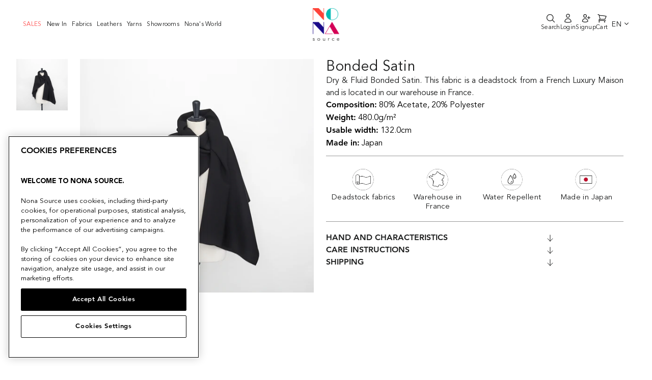

--- FILE ---
content_type: text/html; charset=utf-8
request_url: https://www.nona-source.com/products/t22w03575
body_size: 38508
content:
<!doctype html>
<html class="no-js" lang="en">
  <head>
    


    <!-- OptanonConsentNoticeStart -->
<script type="text/javascript" src="https://cdn.cookielaw.org/consent/e38d50e8-e9c1-48a4-bae2-8dac617c013a/OtAutoBlock.js" ></script>
<script src="https://cdn.cookielaw.org/scripttemplates/otSDKStub.js" data-document-language="true" type="text/javascript" charset="UTF-8" data-domain-script="e38d50e8-e9c1-48a4-bae2-8dac617c013a" ></script>
<script type="text/javascript">
function OptanonWrapper() { }
</script>
<!-- OptanonConsentNoticeEnd -->
    <meta charset="utf-8">
    <meta http-equiv="X-UA-Compatible" content="IE=edge,chrome=1">
    <meta name="viewport" content="width=device-width,initial-scale=1">
    <meta name="theme-color" content="#1c1d1d">

    
        <link rel="canonical" href="https://www.nona-source.com/products/t22w03575">
    
<link
        rel="shortcut icon"
        href="//www.nona-source.com/cdn/shop/files/nona-source-favicon_32x32.png?v=1614614277"
        type="image/png"
      ><meta
      name="google-site-verification"
      content="LKe0F4Bv8SDN_N1tXzBS6vbJ72-_sAkvfOY1hpAnzxg"
    >

    <!-- Google Tag Manager -->
<script>(function(w,d,s,l,i){w[l]=w[l]||[];w[l].push({'gtm.start':
  new Date().getTime(),event:'gtm.js'});var f=d.getElementsByTagName(s)[0],
  j=d.createElement(s),dl=l!='dataLayer'?'&l='+l:'';j.async=true;j.src=
  'https://www.googletagmanager.com/gtm.js?id='+i+dl;f.parentNode.insertBefore(j,f);
  })(window,document,'script','dataLayer','GTM-WVR586N');</script>
  <!-- End Google Tag Manager -->

    
<script type='application/ld+json'>
      {
        "@context": "http://schema.org/",
        "@type": "Product",
        "name": "T22W03575 | Bonded Satin",
        "url": "https://www.nona-source.com/products/t22w03575",
        
        
        "image": [
          "https://www.nona-source.com/cdn/shop/products/T22W03575_Black_01_1800x.jpg?v=1674728612"
        ],
        
        "description": "Dry &amp; Fluid Bonded Satin. This fabric is a deadstock from a French Luxury Maison and is located in our warehouse in France.",
        
        "sku": "9090909160975",
        
        "brand": {
          "@type": "Brand",
          "name": "Nona Source"
        },
        
        "offers": [
          

          {
            "@type" : "Offer",
            "availability" : "http://schema.org/OutOfStock",
            "price" : "180.0",
            "priceCurrency" : "EUR",
            "url" : "https://www.nona-source.com/products/t22w03575?variant=43752135360767"
          },
          {
            "@type" : "Offer",
            "availability" : "http://schema.org/OutOfStock",
            "price" : "528.0",
            "priceCurrency" : "EUR",
            "url" : "https://www.nona-source.com/products/t22w03575?variant=43752135491839"
          }
        ]
      
      }
    </script>
  

<script type='application/ld+json'>
  {
    "@context": "http://schema.org",
    "@type": "Organization",
    "name": "Nona Source",
    
    "sameAs": [
      "",
      "",
      "",
      "https://instagram.com",
      "",
      "",
      "",
      ""
    ],
    "url": "https://www.nona-source.com"
  }
</script>



    <title>T22W03575 | Bonded Satin
&ndash; Nona Source

</title><meta
        name="description"
        content="Dry &amp;amp; Fluid Bonded Satin. This fabric is a deadstock from a French Luxury Maison and is located in our warehouse in France."
      ><meta property="og:site_name" content="Nona Source">
  <meta property="og:url" content="https://www.nona-source.com/products/t22w03575">
  <meta property="og:title" content="T22W03575 | Bonded Satin">
  <meta property="og:type" content="product">
  <meta property="og:description" content="Dry &amp;amp; Fluid Bonded Satin. This fabric is a deadstock from a French Luxury Maison and is located in our warehouse in France."><meta property="og:image" content="http://www.nona-source.com/cdn/shop/products/T22W03575_Black_01_1200x1200.jpg?v=1674728612"><meta property="og:image" content="http://www.nona-source.com/cdn/shop/products/T22W03575_Black_02_1200x1200.jpg?v=1674728613">
  <meta property="og:image:secure_url" content="https://www.nona-source.com/cdn/shop/products/T22W03575_Black_01_1200x1200.jpg?v=1674728612"><meta property="og:image:secure_url" content="https://www.nona-source.com/cdn/shop/products/T22W03575_Black_02_1200x1200.jpg?v=1674728613">
  <meta name="twitter:site" content="@">
  <meta name="twitter:card" content="summary_large_image">
  <meta name="twitter:title" content="T22W03575 | Bonded Satin">
  <meta name="twitter:description" content="Dry &amp;amp; Fluid Bonded Satin. This fabric is a deadstock from a French Luxury Maison and is located in our warehouse in France.">


    <script
      src="https://cdnjs.cloudflare.com/ajax/libs/jquery/3.5.1/jquery.min.js"
    ></script>

    <!-- Bootstrap -->
    

    <link href="//www.nona-source.com/cdn/shop/t/32/assets/multirange.css?v=90703369462743854801719838242" rel="stylesheet" type="text/css" media="all" />
    <link href="//www.nona-source.com/cdn/shop/t/32/assets/style.min.css?v=60832083413914884741719838244" rel="stylesheet" type="text/css" media="all" />
    <link href="//www.nona-source.com/cdn/shop/t/32/assets/theme.scss.css?v=96787921572791717641719838708" rel="stylesheet" type="text/css" media="all" />

    <style data-shopify>
      .collection-item__title {
        font-size: 14.4px;
      }

      @media screen and (min-width: 769px) {
        .collection-item__title {
          font-size: 18px;
        }
      }
    </style>

    <script>
      document.documentElement.className = document.documentElement.className.replace('no-js', 'js');

      window.theme = window.theme || {};
      theme.routes = {
        cart: "/cart",
        cartAdd: "/cart/add",
        cartChange: "/cart/change"
      };
      theme.strings = {
        addToCart: "Add to cart",
        soldOut: "Sold Out",
        unavailable: "Unavailable",
        stockLabel: "Only [count] items in stock!",
        willNotShipUntil: "Will not ship until [date]",
        willBeInStockAfter: "Will be in stock after [date]",
        waitingForStock: "Inventory on the way",
        savePrice: "Save [saved_amount]",
        cartEmpty: "Your cart is currently empty.",
        cartTermsConfirmation: "You must agree with the terms and conditions of sales to check out"
      };
      theme.settings = {
        dynamicVariantsEnable: false,
        dynamicVariantType: "button",
        cartType: "drawer",
        moneyFormat: "{{amount}}€",
        saveType: "dollar",
        recentlyViewedEnabled: false,
        predictiveSearch: true,
        predictiveSearchType: "product",
        inventoryThreshold: 10,
        quickView: false,
        themeName: 'Impulse',
        themeVersion: "3.1.0"
      };

      window.customer = window.theme || {};

      // Used in React app for signUp

      window.customer.tags = null;

      

      
        window.customer.updatedInfo = false;
      

      // Shopify Storefront Access Token

      window.shopDomain = "www.nona-source.com";

      window.domain = "www.nona-source.com";
      
        window.accessToken = "ef91b9b25ec060351ade8c8b922879db";
      
    </script>

    <meta name="domain" content="www.nona-source.com">

    <script>window.performance && window.performance.mark && window.performance.mark('shopify.content_for_header.start');</script><meta name="facebook-domain-verification" content="blv2l91uhxj1gssvo27kahclf8q5h0">
<meta name="facebook-domain-verification" content="5i4n6d6pyczyydczt0q7xj2xgtoha3">
<meta name="google-site-verification" content="_Zw55knlqnGGQKb1cuLamkBlww9h041VTz1sCAKQhlQ">
<meta id="shopify-digital-wallet" name="shopify-digital-wallet" content="/40196866209/digital_wallets/dialog">
<link rel="alternate" hreflang="x-default" href="https://www.nona-source.com/products/t22w03575">
<link rel="alternate" hreflang="en-FR" href="https://www.nona-source.com/products/t22w03575">
<link rel="alternate" hreflang="fr-FR" href="https://www.nona-source.com/fr/products/t22w03575">
<link rel="alternate" type="application/json+oembed" href="https://www.nona-source.com/products/t22w03575.oembed">
<script async="async" src="/checkouts/internal/preloads.js?locale=en-FR"></script>
<script id="shopify-features" type="application/json">{"accessToken":"9ccdb9de69781ed484d208069a2532cd","betas":["rich-media-storefront-analytics"],"domain":"www.nona-source.com","predictiveSearch":true,"shopId":40196866209,"locale":"en"}</script>
<script>var Shopify = Shopify || {};
Shopify.shop = "cycl-up.myshopify.com";
Shopify.locale = "en";
Shopify.currency = {"active":"EUR","rate":"1.0"};
Shopify.country = "FR";
Shopify.theme = {"name":"Nona Source - Production","id":168919531862,"schema_name":"Impulse","schema_version":"3.1.0","theme_store_id":null,"role":"main"};
Shopify.theme.handle = "null";
Shopify.theme.style = {"id":null,"handle":null};
Shopify.cdnHost = "www.nona-source.com/cdn";
Shopify.routes = Shopify.routes || {};
Shopify.routes.root = "/";</script>
<script type="module">!function(o){(o.Shopify=o.Shopify||{}).modules=!0}(window);</script>
<script>!function(o){function n(){var o=[];function n(){o.push(Array.prototype.slice.apply(arguments))}return n.q=o,n}var t=o.Shopify=o.Shopify||{};t.loadFeatures=n(),t.autoloadFeatures=n()}(window);</script>
<script id="shop-js-analytics" type="application/json">{"pageType":"product"}</script>
<script defer="defer" async type="module" src="//www.nona-source.com/cdn/shopifycloud/shop-js/modules/v2/client.init-shop-cart-sync_D0dqhulL.en.esm.js"></script>
<script defer="defer" async type="module" src="//www.nona-source.com/cdn/shopifycloud/shop-js/modules/v2/chunk.common_CpVO7qML.esm.js"></script>
<script type="module">
  await import("//www.nona-source.com/cdn/shopifycloud/shop-js/modules/v2/client.init-shop-cart-sync_D0dqhulL.en.esm.js");
await import("//www.nona-source.com/cdn/shopifycloud/shop-js/modules/v2/chunk.common_CpVO7qML.esm.js");

  window.Shopify.SignInWithShop?.initShopCartSync?.({"fedCMEnabled":true,"windoidEnabled":true});

</script>
<script>(function() {
  var isLoaded = false;
  function asyncLoad() {
    if (isLoaded) return;
    isLoaded = true;
    var urls = ["https:\/\/static.klaviyo.com\/onsite\/js\/R7h3uk\/klaviyo.js?company_id=R7h3uk\u0026shop=cycl-up.myshopify.com","https:\/\/cdn.nfcube.com\/instafeed-0bb4b7a14680f58f685c0f2913178fd7.js?shop=cycl-up.myshopify.com"];
    for (var i = 0; i < urls.length; i++) {
      var s = document.createElement('script');
      s.type = 'text/javascript';
      s.async = true;
      s.src = urls[i];
      var x = document.getElementsByTagName('script')[0];
      x.parentNode.insertBefore(s, x);
    }
  };
  if(window.attachEvent) {
    window.attachEvent('onload', asyncLoad);
  } else {
    window.addEventListener('load', asyncLoad, false);
  }
})();</script>
<script id="__st">var __st={"a":40196866209,"offset":3600,"reqid":"102064ec-2d78-461a-88a6-891d3818c589-1765086598","pageurl":"www.nona-source.com\/products\/t22w03575","u":"ed9fa55d413f","p":"product","rtyp":"product","rid":7941202444543};</script>
<script>window.ShopifyPaypalV4VisibilityTracking = true;</script>
<script id="captcha-bootstrap">!function(){'use strict';const t='contact',e='account',n='new_comment',o=[[t,t],['blogs',n],['comments',n],[t,'customer']],c=[[e,'customer_login'],[e,'guest_login'],[e,'recover_customer_password'],[e,'create_customer']],r=t=>t.map((([t,e])=>`form[action*='/${t}']:not([data-nocaptcha='true']) input[name='form_type'][value='${e}']`)).join(','),a=t=>()=>t?[...document.querySelectorAll(t)].map((t=>t.form)):[];function s(){const t=[...o],e=r(t);return a(e)}const i='password',u='form_key',d=['recaptcha-v3-token','g-recaptcha-response','h-captcha-response',i],f=()=>{try{return window.sessionStorage}catch{return}},m='__shopify_v',_=t=>t.elements[u];function p(t,e,n=!1){try{const o=window.sessionStorage,c=JSON.parse(o.getItem(e)),{data:r}=function(t){const{data:e,action:n}=t;return t[m]||n?{data:e,action:n}:{data:t,action:n}}(c);for(const[e,n]of Object.entries(r))t.elements[e]&&(t.elements[e].value=n);n&&o.removeItem(e)}catch(o){console.error('form repopulation failed',{error:o})}}const l='form_type',E='cptcha';function T(t){t.dataset[E]=!0}const w=window,h=w.document,L='Shopify',v='ce_forms',y='captcha';let A=!1;((t,e)=>{const n=(g='f06e6c50-85a8-45c8-87d0-21a2b65856fe',I='https://cdn.shopify.com/shopifycloud/storefront-forms-hcaptcha/ce_storefront_forms_captcha_hcaptcha.v1.5.2.iife.js',D={infoText:'Protected by hCaptcha',privacyText:'Privacy',termsText:'Terms'},(t,e,n)=>{const o=w[L][v],c=o.bindForm;if(c)return c(t,g,e,D).then(n);var r;o.q.push([[t,g,e,D],n]),r=I,A||(h.body.append(Object.assign(h.createElement('script'),{id:'captcha-provider',async:!0,src:r})),A=!0)});var g,I,D;w[L]=w[L]||{},w[L][v]=w[L][v]||{},w[L][v].q=[],w[L][y]=w[L][y]||{},w[L][y].protect=function(t,e){n(t,void 0,e),T(t)},Object.freeze(w[L][y]),function(t,e,n,w,h,L){const[v,y,A,g]=function(t,e,n){const i=e?o:[],u=t?c:[],d=[...i,...u],f=r(d),m=r(i),_=r(d.filter((([t,e])=>n.includes(e))));return[a(f),a(m),a(_),s()]}(w,h,L),I=t=>{const e=t.target;return e instanceof HTMLFormElement?e:e&&e.form},D=t=>v().includes(t);t.addEventListener('submit',(t=>{const e=I(t);if(!e)return;const n=D(e)&&!e.dataset.hcaptchaBound&&!e.dataset.recaptchaBound,o=_(e),c=g().includes(e)&&(!o||!o.value);(n||c)&&t.preventDefault(),c&&!n&&(function(t){try{if(!f())return;!function(t){const e=f();if(!e)return;const n=_(t);if(!n)return;const o=n.value;o&&e.removeItem(o)}(t);const e=Array.from(Array(32),(()=>Math.random().toString(36)[2])).join('');!function(t,e){_(t)||t.append(Object.assign(document.createElement('input'),{type:'hidden',name:u})),t.elements[u].value=e}(t,e),function(t,e){const n=f();if(!n)return;const o=[...t.querySelectorAll(`input[type='${i}']`)].map((({name:t})=>t)),c=[...d,...o],r={};for(const[a,s]of new FormData(t).entries())c.includes(a)||(r[a]=s);n.setItem(e,JSON.stringify({[m]:1,action:t.action,data:r}))}(t,e)}catch(e){console.error('failed to persist form',e)}}(e),e.submit())}));const S=(t,e)=>{t&&!t.dataset[E]&&(n(t,e.some((e=>e===t))),T(t))};for(const o of['focusin','change'])t.addEventListener(o,(t=>{const e=I(t);D(e)&&S(e,y())}));const B=e.get('form_key'),M=e.get(l),P=B&&M;t.addEventListener('DOMContentLoaded',(()=>{const t=y();if(P)for(const e of t)e.elements[l].value===M&&p(e,B);[...new Set([...A(),...v().filter((t=>'true'===t.dataset.shopifyCaptcha))])].forEach((e=>S(e,t)))}))}(h,new URLSearchParams(w.location.search),n,t,e,['guest_login'])})(!0,!1)}();</script>
<script integrity="sha256-52AcMU7V7pcBOXWImdc/TAGTFKeNjmkeM1Pvks/DTgc=" data-source-attribution="shopify.loadfeatures" defer="defer" src="//www.nona-source.com/cdn/shopifycloud/storefront/assets/storefront/load_feature-81c60534.js" crossorigin="anonymous"></script>
<script data-source-attribution="shopify.dynamic_checkout.dynamic.init">var Shopify=Shopify||{};Shopify.PaymentButton=Shopify.PaymentButton||{isStorefrontPortableWallets:!0,init:function(){window.Shopify.PaymentButton.init=function(){};var t=document.createElement("script");t.src="https://www.nona-source.com/cdn/shopifycloud/portable-wallets/latest/portable-wallets.en.js",t.type="module",document.head.appendChild(t)}};
</script>
<script data-source-attribution="shopify.dynamic_checkout.buyer_consent">
  function portableWalletsHideBuyerConsent(e){var t=document.getElementById("shopify-buyer-consent"),n=document.getElementById("shopify-subscription-policy-button");t&&n&&(t.classList.add("hidden"),t.setAttribute("aria-hidden","true"),n.removeEventListener("click",e))}function portableWalletsShowBuyerConsent(e){var t=document.getElementById("shopify-buyer-consent"),n=document.getElementById("shopify-subscription-policy-button");t&&n&&(t.classList.remove("hidden"),t.removeAttribute("aria-hidden"),n.addEventListener("click",e))}window.Shopify?.PaymentButton&&(window.Shopify.PaymentButton.hideBuyerConsent=portableWalletsHideBuyerConsent,window.Shopify.PaymentButton.showBuyerConsent=portableWalletsShowBuyerConsent);
</script>
<script data-source-attribution="shopify.dynamic_checkout.cart.bootstrap">document.addEventListener("DOMContentLoaded",(function(){function t(){return document.querySelector("shopify-accelerated-checkout-cart, shopify-accelerated-checkout")}if(t())Shopify.PaymentButton.init();else{new MutationObserver((function(e,n){t()&&(Shopify.PaymentButton.init(),n.disconnect())})).observe(document.body,{childList:!0,subtree:!0})}}));
</script>
<link id="shopify-accelerated-checkout-styles" rel="stylesheet" media="screen" href="https://www.nona-source.com/cdn/shopifycloud/portable-wallets/latest/accelerated-checkout-backwards-compat.css" crossorigin="anonymous">
<style id="shopify-accelerated-checkout-cart">
        #shopify-buyer-consent {
  margin-top: 1em;
  display: inline-block;
  width: 100%;
}

#shopify-buyer-consent.hidden {
  display: none;
}

#shopify-subscription-policy-button {
  background: none;
  border: none;
  padding: 0;
  text-decoration: underline;
  font-size: inherit;
  cursor: pointer;
}

#shopify-subscription-policy-button::before {
  box-shadow: none;
}

      </style>

<script>window.performance && window.performance.mark && window.performance.mark('shopify.content_for_header.end');</script>

    <script
      src="//www.nona-source.com/cdn/shop/t/32/assets/vendor-scripts-v6.js"
      defer="defer"
    ></script>

    

    <!-- Mobile menu -->
    <link
      rel="stylesheet"
      href="https://cdnjs.cloudflare.com/ajax/libs/font-awesome/5.15.2/css/all.min.css"
    >
    <script
      src="https://cdnjs.cloudflare.com/ajax/libs/popper.js/1.12.9/umd/popper.min.js"
    ></script>
    <script
      src="https://maxcdn.bootstrapcdn.com/bootstrap/4.0.0/js/bootstrap.min.js"
    ></script>
    <!-- End of mobile menu -->

    <!-- Zoom in on product images -->
    <script src="//www.nona-source.com/cdn/shop/t/32/assets/jquery.zoom.js?v=55379741571222329991719838242" defer="defer"></script>
    <!-- Touch/swipe events on product page -->
    <script
      src="//www.nona-source.com/cdn/shop/t/32/assets/swiped-events.min.js?v=8720637535742652271719838243"
      defer="defer"
    ></script>
    <!-- General utilities -->
    <script src="//www.nona-source.com/cdn/shop/t/32/assets/lodash.min.js?v=39631100303889791561719838245" defer="defer"></script>
    <!-- Theme script -->
    <script src="//www.nona-source.com/cdn/shop/t/32/assets/theme.js?v=40890328368508121551751458719" defer="defer"></script>


  <link href="//www.nona-source.com/cdn/shop/t/32/assets/tailwind-2a3c7681.css" rel="stylesheet" type="text/css" media="all" />


<!-- Start of HubSpot Embed Code -->
    <script type="text/javascript" id="hs-script-loader" async defer src="//js-eu1.hs-scripts.com/27149365.js"></script>
    <!-- End of HubSpot Embed Code -->

    <!-- Start of nona-source Zendesk Widget script -->
    
    <!-- End of nona-source Zendesk Widget script -->

    

    <!-- Hotjar Tracking Code for Site 5011257 (nom manquant) -->
    <script>
      (function (h, o, t, j, a, r) {
        h.hj =
          h.hj ||
          function () {
            (h.hj.q = h.hj.q || []).push(arguments);
          };
        h._hjSettings = { hjid: 5011257, hjsv: 6 };
        a = o.getElementsByTagName('head')[0];
        r = o.createElement('script');
        r.async = 1;
        r.src = t + h._hjSettings.hjid + j + h._hjSettings.hjsv;
        a.appendChild(r);
      })(window, document, 'https://static.hotjar.com/c/hotjar-', '.js?sv=');
    </script>
  <!-- BEGIN app block: shopify://apps/klaviyo-email-marketing-sms/blocks/klaviyo-onsite-embed/2632fe16-c075-4321-a88b-50b567f42507 -->












  <script async src="https://static.klaviyo.com/onsite/js/R7h3uk/klaviyo.js?company_id=R7h3uk"></script>
  <script>!function(){if(!window.klaviyo){window._klOnsite=window._klOnsite||[];try{window.klaviyo=new Proxy({},{get:function(n,i){return"push"===i?function(){var n;(n=window._klOnsite).push.apply(n,arguments)}:function(){for(var n=arguments.length,o=new Array(n),w=0;w<n;w++)o[w]=arguments[w];var t="function"==typeof o[o.length-1]?o.pop():void 0,e=new Promise((function(n){window._klOnsite.push([i].concat(o,[function(i){t&&t(i),n(i)}]))}));return e}}})}catch(n){window.klaviyo=window.klaviyo||[],window.klaviyo.push=function(){var n;(n=window._klOnsite).push.apply(n,arguments)}}}}();</script>

  
    <script id="viewed_product">
      if (item == null) {
        var _learnq = _learnq || [];

        var MetafieldReviews = null
        var MetafieldYotpoRating = null
        var MetafieldYotpoCount = null
        var MetafieldLooxRating = null
        var MetafieldLooxCount = null
        var okendoProduct = null
        var okendoProductReviewCount = null
        var okendoProductReviewAverageValue = null
        try {
          // The following fields are used for Customer Hub recently viewed in order to add reviews.
          // This information is not part of __kla_viewed. Instead, it is part of __kla_viewed_reviewed_items
          MetafieldReviews = {};
          MetafieldYotpoRating = null
          MetafieldYotpoCount = null
          MetafieldLooxRating = null
          MetafieldLooxCount = null

          okendoProduct = null
          // If the okendo metafield is not legacy, it will error, which then requires the new json formatted data
          if (okendoProduct && 'error' in okendoProduct) {
            okendoProduct = null
          }
          okendoProductReviewCount = okendoProduct ? okendoProduct.reviewCount : null
          okendoProductReviewAverageValue = okendoProduct ? okendoProduct.reviewAverageValue : null
        } catch (error) {
          console.error('Error in Klaviyo onsite reviews tracking:', error);
        }

        var item = {
          Name: "T22W03575 | Bonded Satin",
          ProductID: 7941202444543,
          Categories: ["ALL PRODUCTS","ALL_PRODUCTS_FOR_TVA","Deadstock acetate woven fabrics","Deadstock other woven fabrics","Deadstock polyester woven fabrics","Deadstock Satin \u0026 Duchess","Deadstock Silky Cady \u0026 Crepe","Deadstock Silky Crepe, Sable \u0026 Georgette","Deadstock Silky Woven","Last Deadstock Rolls"],
          ImageURL: "https://www.nona-source.com/cdn/shop/products/T22W03575_Black_01_grande.jpg?v=1674728612",
          URL: "https://www.nona-source.com/products/t22w03575",
          Brand: "Nona Source",
          Price: "180.00€",
          Value: "180.00",
          CompareAtPrice: "0.00€"
        };
        _learnq.push(['track', 'Viewed Product', item]);
        _learnq.push(['trackViewedItem', {
          Title: item.Name,
          ItemId: item.ProductID,
          Categories: item.Categories,
          ImageUrl: item.ImageURL,
          Url: item.URL,
          Metadata: {
            Brand: item.Brand,
            Price: item.Price,
            Value: item.Value,
            CompareAtPrice: item.CompareAtPrice
          },
          metafields:{
            reviews: MetafieldReviews,
            yotpo:{
              rating: MetafieldYotpoRating,
              count: MetafieldYotpoCount,
            },
            loox:{
              rating: MetafieldLooxRating,
              count: MetafieldLooxCount,
            },
            okendo: {
              rating: okendoProductReviewAverageValue,
              count: okendoProductReviewCount,
            }
          }
        }]);
      }
    </script>
  




  <script>
    window.klaviyoReviewsProductDesignMode = false
  </script>







<!-- END app block --><link href="https://monorail-edge.shopifysvc.com" rel="dns-prefetch">
<script>(function(){if ("sendBeacon" in navigator && "performance" in window) {try {var session_token_from_headers = performance.getEntriesByType('navigation')[0].serverTiming.find(x => x.name == '_s').description;} catch {var session_token_from_headers = undefined;}var session_cookie_matches = document.cookie.match(/_shopify_s=([^;]*)/);var session_token_from_cookie = session_cookie_matches && session_cookie_matches.length === 2 ? session_cookie_matches[1] : "";var session_token = session_token_from_headers || session_token_from_cookie || "";function handle_abandonment_event(e) {var entries = performance.getEntries().filter(function(entry) {return /monorail-edge.shopifysvc.com/.test(entry.name);});if (!window.abandonment_tracked && entries.length === 0) {window.abandonment_tracked = true;var currentMs = Date.now();var navigation_start = performance.timing.navigationStart;var payload = {shop_id: 40196866209,url: window.location.href,navigation_start,duration: currentMs - navigation_start,session_token,page_type: "product"};window.navigator.sendBeacon("https://monorail-edge.shopifysvc.com/v1/produce", JSON.stringify({schema_id: "online_store_buyer_site_abandonment/1.1",payload: payload,metadata: {event_created_at_ms: currentMs,event_sent_at_ms: currentMs}}));}}window.addEventListener('pagehide', handle_abandonment_event);}}());</script>
<script id="web-pixels-manager-setup">(function e(e,d,r,n,o){if(void 0===o&&(o={}),!Boolean(null===(a=null===(i=window.Shopify)||void 0===i?void 0:i.analytics)||void 0===a?void 0:a.replayQueue)){var i,a;window.Shopify=window.Shopify||{};var t=window.Shopify;t.analytics=t.analytics||{};var s=t.analytics;s.replayQueue=[],s.publish=function(e,d,r){return s.replayQueue.push([e,d,r]),!0};try{self.performance.mark("wpm:start")}catch(e){}var l=function(){var e={modern:/Edge?\/(1{2}[4-9]|1[2-9]\d|[2-9]\d{2}|\d{4,})\.\d+(\.\d+|)|Firefox\/(1{2}[4-9]|1[2-9]\d|[2-9]\d{2}|\d{4,})\.\d+(\.\d+|)|Chrom(ium|e)\/(9{2}|\d{3,})\.\d+(\.\d+|)|(Maci|X1{2}).+ Version\/(15\.\d+|(1[6-9]|[2-9]\d|\d{3,})\.\d+)([,.]\d+|)( \(\w+\)|)( Mobile\/\w+|) Safari\/|Chrome.+OPR\/(9{2}|\d{3,})\.\d+\.\d+|(CPU[ +]OS|iPhone[ +]OS|CPU[ +]iPhone|CPU IPhone OS|CPU iPad OS)[ +]+(15[._]\d+|(1[6-9]|[2-9]\d|\d{3,})[._]\d+)([._]\d+|)|Android:?[ /-](13[3-9]|1[4-9]\d|[2-9]\d{2}|\d{4,})(\.\d+|)(\.\d+|)|Android.+Firefox\/(13[5-9]|1[4-9]\d|[2-9]\d{2}|\d{4,})\.\d+(\.\d+|)|Android.+Chrom(ium|e)\/(13[3-9]|1[4-9]\d|[2-9]\d{2}|\d{4,})\.\d+(\.\d+|)|SamsungBrowser\/([2-9]\d|\d{3,})\.\d+/,legacy:/Edge?\/(1[6-9]|[2-9]\d|\d{3,})\.\d+(\.\d+|)|Firefox\/(5[4-9]|[6-9]\d|\d{3,})\.\d+(\.\d+|)|Chrom(ium|e)\/(5[1-9]|[6-9]\d|\d{3,})\.\d+(\.\d+|)([\d.]+$|.*Safari\/(?![\d.]+ Edge\/[\d.]+$))|(Maci|X1{2}).+ Version\/(10\.\d+|(1[1-9]|[2-9]\d|\d{3,})\.\d+)([,.]\d+|)( \(\w+\)|)( Mobile\/\w+|) Safari\/|Chrome.+OPR\/(3[89]|[4-9]\d|\d{3,})\.\d+\.\d+|(CPU[ +]OS|iPhone[ +]OS|CPU[ +]iPhone|CPU IPhone OS|CPU iPad OS)[ +]+(10[._]\d+|(1[1-9]|[2-9]\d|\d{3,})[._]\d+)([._]\d+|)|Android:?[ /-](13[3-9]|1[4-9]\d|[2-9]\d{2}|\d{4,})(\.\d+|)(\.\d+|)|Mobile Safari.+OPR\/([89]\d|\d{3,})\.\d+\.\d+|Android.+Firefox\/(13[5-9]|1[4-9]\d|[2-9]\d{2}|\d{4,})\.\d+(\.\d+|)|Android.+Chrom(ium|e)\/(13[3-9]|1[4-9]\d|[2-9]\d{2}|\d{4,})\.\d+(\.\d+|)|Android.+(UC? ?Browser|UCWEB|U3)[ /]?(15\.([5-9]|\d{2,})|(1[6-9]|[2-9]\d|\d{3,})\.\d+)\.\d+|SamsungBrowser\/(5\.\d+|([6-9]|\d{2,})\.\d+)|Android.+MQ{2}Browser\/(14(\.(9|\d{2,})|)|(1[5-9]|[2-9]\d|\d{3,})(\.\d+|))(\.\d+|)|K[Aa][Ii]OS\/(3\.\d+|([4-9]|\d{2,})\.\d+)(\.\d+|)/},d=e.modern,r=e.legacy,n=navigator.userAgent;return n.match(d)?"modern":n.match(r)?"legacy":"unknown"}(),u="modern"===l?"modern":"legacy",c=(null!=n?n:{modern:"",legacy:""})[u],f=function(e){return[e.baseUrl,"/wpm","/b",e.hashVersion,"modern"===e.buildTarget?"m":"l",".js"].join("")}({baseUrl:d,hashVersion:r,buildTarget:u}),m=function(e){var d=e.version,r=e.bundleTarget,n=e.surface,o=e.pageUrl,i=e.monorailEndpoint;return{emit:function(e){var a=e.status,t=e.errorMsg,s=(new Date).getTime(),l=JSON.stringify({metadata:{event_sent_at_ms:s},events:[{schema_id:"web_pixels_manager_load/3.1",payload:{version:d,bundle_target:r,page_url:o,status:a,surface:n,error_msg:t},metadata:{event_created_at_ms:s}}]});if(!i)return console&&console.warn&&console.warn("[Web Pixels Manager] No Monorail endpoint provided, skipping logging."),!1;try{return self.navigator.sendBeacon.bind(self.navigator)(i,l)}catch(e){}var u=new XMLHttpRequest;try{return u.open("POST",i,!0),u.setRequestHeader("Content-Type","text/plain"),u.send(l),!0}catch(e){return console&&console.warn&&console.warn("[Web Pixels Manager] Got an unhandled error while logging to Monorail."),!1}}}}({version:r,bundleTarget:l,surface:e.surface,pageUrl:self.location.href,monorailEndpoint:e.monorailEndpoint});try{o.browserTarget=l,function(e){var d=e.src,r=e.async,n=void 0===r||r,o=e.onload,i=e.onerror,a=e.sri,t=e.scriptDataAttributes,s=void 0===t?{}:t,l=document.createElement("script"),u=document.querySelector("head"),c=document.querySelector("body");if(l.async=n,l.src=d,a&&(l.integrity=a,l.crossOrigin="anonymous"),s)for(var f in s)if(Object.prototype.hasOwnProperty.call(s,f))try{l.dataset[f]=s[f]}catch(e){}if(o&&l.addEventListener("load",o),i&&l.addEventListener("error",i),u)u.appendChild(l);else{if(!c)throw new Error("Did not find a head or body element to append the script");c.appendChild(l)}}({src:f,async:!0,onload:function(){if(!function(){var e,d;return Boolean(null===(d=null===(e=window.Shopify)||void 0===e?void 0:e.analytics)||void 0===d?void 0:d.initialized)}()){var d=window.webPixelsManager.init(e)||void 0;if(d){var r=window.Shopify.analytics;r.replayQueue.forEach((function(e){var r=e[0],n=e[1],o=e[2];d.publishCustomEvent(r,n,o)})),r.replayQueue=[],r.publish=d.publishCustomEvent,r.visitor=d.visitor,r.initialized=!0}}},onerror:function(){return m.emit({status:"failed",errorMsg:"".concat(f," has failed to load")})},sri:function(e){var d=/^sha384-[A-Za-z0-9+/=]+$/;return"string"==typeof e&&d.test(e)}(c)?c:"",scriptDataAttributes:o}),m.emit({status:"loading"})}catch(e){m.emit({status:"failed",errorMsg:(null==e?void 0:e.message)||"Unknown error"})}}})({shopId: 40196866209,storefrontBaseUrl: "https://www.nona-source.com",extensionsBaseUrl: "https://extensions.shopifycdn.com/cdn/shopifycloud/web-pixels-manager",monorailEndpoint: "https://monorail-edge.shopifysvc.com/unstable/produce_batch",surface: "storefront-renderer",enabledBetaFlags: ["2dca8a86"],webPixelsConfigList: [{"id":"967770454","configuration":"{\"config\":\"{\\\"pixel_id\\\":\\\"AW-11113553355\\\",\\\"target_country\\\":\\\"FR\\\",\\\"gtag_events\\\":[{\\\"type\\\":\\\"begin_checkout\\\",\\\"action_label\\\":\\\"AW-11113553355\\\/PyqNCLnHuOEYEMu7rbMp\\\"},{\\\"type\\\":\\\"search\\\",\\\"action_label\\\":\\\"AW-11113553355\\\/5CrmCLPHuOEYEMu7rbMp\\\"},{\\\"type\\\":\\\"view_item\\\",\\\"action_label\\\":[\\\"AW-11113553355\\\/TWxnCLDHuOEYEMu7rbMp\\\",\\\"MC-7C73C70TVP\\\"]},{\\\"type\\\":\\\"purchase\\\",\\\"action_label\\\":[\\\"AW-11113553355\\\/UrUcCKrHuOEYEMu7rbMp\\\",\\\"MC-7C73C70TVP\\\"]},{\\\"type\\\":\\\"page_view\\\",\\\"action_label\\\":[\\\"AW-11113553355\\\/fXngCK3HuOEYEMu7rbMp\\\",\\\"MC-7C73C70TVP\\\"]},{\\\"type\\\":\\\"add_payment_info\\\",\\\"action_label\\\":\\\"AW-11113553355\\\/LLz2CLzHuOEYEMu7rbMp\\\"},{\\\"type\\\":\\\"add_to_cart\\\",\\\"action_label\\\":\\\"AW-11113553355\\\/LDGNCLbHuOEYEMu7rbMp\\\"}],\\\"enable_monitoring_mode\\\":false}\"}","eventPayloadVersion":"v1","runtimeContext":"OPEN","scriptVersion":"b2a88bafab3e21179ed38636efcd8a93","type":"APP","apiClientId":1780363,"privacyPurposes":[],"dataSharingAdjustments":{"protectedCustomerApprovalScopes":["read_customer_address","read_customer_email","read_customer_name","read_customer_personal_data","read_customer_phone"]}},{"id":"169279830","configuration":"{\"tagID\":\"2613046819912\"}","eventPayloadVersion":"v1","runtimeContext":"STRICT","scriptVersion":"18031546ee651571ed29edbe71a3550b","type":"APP","apiClientId":3009811,"privacyPurposes":["ANALYTICS","MARKETING","SALE_OF_DATA"],"dataSharingAdjustments":{"protectedCustomerApprovalScopes":["read_customer_address","read_customer_email","read_customer_name","read_customer_personal_data","read_customer_phone"]}},{"id":"91259222","eventPayloadVersion":"1","runtimeContext":"LAX","scriptVersion":"5","type":"CUSTOM","privacyPurposes":[],"name":"GTM WebPixel "},{"id":"92307798","eventPayloadVersion":"1","runtimeContext":"LAX","scriptVersion":"3","type":"CUSTOM","privacyPurposes":[],"name":"Manage Cart Samples pixel"},{"id":"shopify-app-pixel","configuration":"{}","eventPayloadVersion":"v1","runtimeContext":"STRICT","scriptVersion":"0450","apiClientId":"shopify-pixel","type":"APP","privacyPurposes":["ANALYTICS","MARKETING"]},{"id":"shopify-custom-pixel","eventPayloadVersion":"v1","runtimeContext":"LAX","scriptVersion":"0450","apiClientId":"shopify-pixel","type":"CUSTOM","privacyPurposes":["ANALYTICS","MARKETING"]}],isMerchantRequest: false,initData: {"shop":{"name":"Nona Source","paymentSettings":{"currencyCode":"EUR"},"myshopifyDomain":"cycl-up.myshopify.com","countryCode":"FR","storefrontUrl":"https:\/\/www.nona-source.com"},"customer":null,"cart":null,"checkout":null,"productVariants":[{"price":{"amount":180.0,"currencyCode":"EUR"},"product":{"title":"T22W03575 | Bonded Satin","vendor":"Nona Source","id":"7941202444543","untranslatedTitle":"T22W03575 | Bonded Satin","url":"\/products\/t22w03575","type":"Roll"},"id":"43752135360767","image":{"src":"\/\/www.nona-source.com\/cdn\/shop\/products\/T22W03575_Black_01.jpg?v=1674728612"},"sku":"9090909160975","title":"Black \/ 15","untranslatedTitle":"Black \/ 15"},{"price":{"amount":312.0,"currencyCode":"EUR"},"product":{"title":"T22W03575 | Bonded Satin","vendor":"Nona Source","id":"7941202444543","untranslatedTitle":"T22W03575 | Bonded Satin","url":"\/products\/t22w03575","type":"Roll"},"id":"43752135393535","image":{"src":"\/\/www.nona-source.com\/cdn\/shop\/products\/T22W03575_Black_01.jpg?v=1674728612"},"sku":"9090909160982","title":"Black \/ 26","untranslatedTitle":"Black \/ 26"},{"price":{"amount":516.0,"currencyCode":"EUR"},"product":{"title":"T22W03575 | Bonded Satin","vendor":"Nona Source","id":"7941202444543","untranslatedTitle":"T22W03575 | Bonded Satin","url":"\/products\/t22w03575","type":"Roll"},"id":"43752135426303","image":{"src":"\/\/www.nona-source.com\/cdn\/shop\/products\/T22W03575_Black_01.jpg?v=1674728612"},"sku":"9090909161019","title":"Black \/ 43","untranslatedTitle":"Black \/ 43"},{"price":{"amount":504.0,"currencyCode":"EUR"},"product":{"title":"T22W03575 | Bonded Satin","vendor":"Nona Source","id":"7941202444543","untranslatedTitle":"T22W03575 | Bonded Satin","url":"\/products\/t22w03575","type":"Roll"},"id":"43752135459071","image":{"src":"\/\/www.nona-source.com\/cdn\/shop\/products\/T22W03575_Black_01.jpg?v=1674728612"},"sku":"9090909161002","title":"Black \/ 42","untranslatedTitle":"Black \/ 42"},{"price":{"amount":528.0,"currencyCode":"EUR"},"product":{"title":"T22W03575 | Bonded Satin","vendor":"Nona Source","id":"7941202444543","untranslatedTitle":"T22W03575 | Bonded Satin","url":"\/products\/t22w03575","type":"Roll"},"id":"43752135491839","image":{"src":"\/\/www.nona-source.com\/cdn\/shop\/products\/T22W03575_Black_01.jpg?v=1674728612"},"sku":"9090909161026","title":"Black \/ 44","untranslatedTitle":"Black \/ 44"},{"price":{"amount":480.0,"currencyCode":"EUR"},"product":{"title":"T22W03575 | Bonded Satin","vendor":"Nona Source","id":"7941202444543","untranslatedTitle":"T22W03575 | Bonded Satin","url":"\/products\/t22w03575","type":"Roll"},"id":"43752135524607","image":{"src":"\/\/www.nona-source.com\/cdn\/shop\/products\/T22W03575_Black_01.jpg?v=1674728612"},"sku":"9090909160999","title":"Black \/ 40","untranslatedTitle":"Black \/ 40"}],"purchasingCompany":null},},"https://www.nona-source.com/cdn","ae1676cfwd2530674p4253c800m34e853cb",{"modern":"","legacy":""},{"shopId":"40196866209","storefrontBaseUrl":"https:\/\/www.nona-source.com","extensionBaseUrl":"https:\/\/extensions.shopifycdn.com\/cdn\/shopifycloud\/web-pixels-manager","surface":"storefront-renderer","enabledBetaFlags":"[\"2dca8a86\"]","isMerchantRequest":"false","hashVersion":"ae1676cfwd2530674p4253c800m34e853cb","publish":"custom","events":"[[\"page_viewed\",{}],[\"product_viewed\",{\"productVariant\":{\"price\":{\"amount\":180.0,\"currencyCode\":\"EUR\"},\"product\":{\"title\":\"T22W03575 | Bonded Satin\",\"vendor\":\"Nona Source\",\"id\":\"7941202444543\",\"untranslatedTitle\":\"T22W03575 | Bonded Satin\",\"url\":\"\/products\/t22w03575\",\"type\":\"Roll\"},\"id\":\"43752135360767\",\"image\":{\"src\":\"\/\/www.nona-source.com\/cdn\/shop\/products\/T22W03575_Black_01.jpg?v=1674728612\"},\"sku\":\"9090909160975\",\"title\":\"Black \/ 15\",\"untranslatedTitle\":\"Black \/ 15\"}}]]"});</script><script>
  window.ShopifyAnalytics = window.ShopifyAnalytics || {};
  window.ShopifyAnalytics.meta = window.ShopifyAnalytics.meta || {};
  window.ShopifyAnalytics.meta.currency = 'EUR';
  var meta = {"product":{"id":7941202444543,"gid":"gid:\/\/shopify\/Product\/7941202444543","vendor":"Nona Source","type":"Roll","variants":[{"id":43752135360767,"price":18000,"name":"T22W03575 | Bonded Satin - Black \/ 15","public_title":"Black \/ 15","sku":"9090909160975"},{"id":43752135393535,"price":31200,"name":"T22W03575 | Bonded Satin - Black \/ 26","public_title":"Black \/ 26","sku":"9090909160982"},{"id":43752135426303,"price":51600,"name":"T22W03575 | Bonded Satin - Black \/ 43","public_title":"Black \/ 43","sku":"9090909161019"},{"id":43752135459071,"price":50400,"name":"T22W03575 | Bonded Satin - Black \/ 42","public_title":"Black \/ 42","sku":"9090909161002"},{"id":43752135491839,"price":52800,"name":"T22W03575 | Bonded Satin - Black \/ 44","public_title":"Black \/ 44","sku":"9090909161026"},{"id":43752135524607,"price":48000,"name":"T22W03575 | Bonded Satin - Black \/ 40","public_title":"Black \/ 40","sku":"9090909160999"}],"remote":false},"page":{"pageType":"product","resourceType":"product","resourceId":7941202444543}};
  for (var attr in meta) {
    window.ShopifyAnalytics.meta[attr] = meta[attr];
  }
</script>
<script class="analytics">
  (function () {
    var customDocumentWrite = function(content) {
      var jquery = null;

      if (window.jQuery) {
        jquery = window.jQuery;
      } else if (window.Checkout && window.Checkout.$) {
        jquery = window.Checkout.$;
      }

      if (jquery) {
        jquery('body').append(content);
      }
    };

    var hasLoggedConversion = function(token) {
      if (token) {
        return document.cookie.indexOf('loggedConversion=' + token) !== -1;
      }
      return false;
    }

    var setCookieIfConversion = function(token) {
      if (token) {
        var twoMonthsFromNow = new Date(Date.now());
        twoMonthsFromNow.setMonth(twoMonthsFromNow.getMonth() + 2);

        document.cookie = 'loggedConversion=' + token + '; expires=' + twoMonthsFromNow;
      }
    }

    var trekkie = window.ShopifyAnalytics.lib = window.trekkie = window.trekkie || [];
    if (trekkie.integrations) {
      return;
    }
    trekkie.methods = [
      'identify',
      'page',
      'ready',
      'track',
      'trackForm',
      'trackLink'
    ];
    trekkie.factory = function(method) {
      return function() {
        var args = Array.prototype.slice.call(arguments);
        args.unshift(method);
        trekkie.push(args);
        return trekkie;
      };
    };
    for (var i = 0; i < trekkie.methods.length; i++) {
      var key = trekkie.methods[i];
      trekkie[key] = trekkie.factory(key);
    }
    trekkie.load = function(config) {
      trekkie.config = config || {};
      trekkie.config.initialDocumentCookie = document.cookie;
      var first = document.getElementsByTagName('script')[0];
      var script = document.createElement('script');
      script.type = 'text/javascript';
      script.onerror = function(e) {
        var scriptFallback = document.createElement('script');
        scriptFallback.type = 'text/javascript';
        scriptFallback.onerror = function(error) {
                var Monorail = {
      produce: function produce(monorailDomain, schemaId, payload) {
        var currentMs = new Date().getTime();
        var event = {
          schema_id: schemaId,
          payload: payload,
          metadata: {
            event_created_at_ms: currentMs,
            event_sent_at_ms: currentMs
          }
        };
        return Monorail.sendRequest("https://" + monorailDomain + "/v1/produce", JSON.stringify(event));
      },
      sendRequest: function sendRequest(endpointUrl, payload) {
        // Try the sendBeacon API
        if (window && window.navigator && typeof window.navigator.sendBeacon === 'function' && typeof window.Blob === 'function' && !Monorail.isIos12()) {
          var blobData = new window.Blob([payload], {
            type: 'text/plain'
          });

          if (window.navigator.sendBeacon(endpointUrl, blobData)) {
            return true;
          } // sendBeacon was not successful

        } // XHR beacon

        var xhr = new XMLHttpRequest();

        try {
          xhr.open('POST', endpointUrl);
          xhr.setRequestHeader('Content-Type', 'text/plain');
          xhr.send(payload);
        } catch (e) {
          console.log(e);
        }

        return false;
      },
      isIos12: function isIos12() {
        return window.navigator.userAgent.lastIndexOf('iPhone; CPU iPhone OS 12_') !== -1 || window.navigator.userAgent.lastIndexOf('iPad; CPU OS 12_') !== -1;
      }
    };
    Monorail.produce('monorail-edge.shopifysvc.com',
      'trekkie_storefront_load_errors/1.1',
      {shop_id: 40196866209,
      theme_id: 168919531862,
      app_name: "storefront",
      context_url: window.location.href,
      source_url: "//www.nona-source.com/cdn/s/trekkie.storefront.94e7babdf2ec3663c2b14be7d5a3b25b9303ebb0.min.js"});

        };
        scriptFallback.async = true;
        scriptFallback.src = '//www.nona-source.com/cdn/s/trekkie.storefront.94e7babdf2ec3663c2b14be7d5a3b25b9303ebb0.min.js';
        first.parentNode.insertBefore(scriptFallback, first);
      };
      script.async = true;
      script.src = '//www.nona-source.com/cdn/s/trekkie.storefront.94e7babdf2ec3663c2b14be7d5a3b25b9303ebb0.min.js';
      first.parentNode.insertBefore(script, first);
    };
    trekkie.load(
      {"Trekkie":{"appName":"storefront","development":false,"defaultAttributes":{"shopId":40196866209,"isMerchantRequest":null,"themeId":168919531862,"themeCityHash":"16892908205369688664","contentLanguage":"en","currency":"EUR"},"isServerSideCookieWritingEnabled":true,"monorailRegion":"shop_domain","enabledBetaFlags":["f0df213a"]},"Session Attribution":{},"S2S":{"facebookCapiEnabled":false,"source":"trekkie-storefront-renderer","apiClientId":580111}}
    );

    var loaded = false;
    trekkie.ready(function() {
      if (loaded) return;
      loaded = true;

      window.ShopifyAnalytics.lib = window.trekkie;

      var originalDocumentWrite = document.write;
      document.write = customDocumentWrite;
      try { window.ShopifyAnalytics.merchantGoogleAnalytics.call(this); } catch(error) {};
      document.write = originalDocumentWrite;

      window.ShopifyAnalytics.lib.page(null,{"pageType":"product","resourceType":"product","resourceId":7941202444543,"shopifyEmitted":true});

      var match = window.location.pathname.match(/checkouts\/(.+)\/(thank_you|post_purchase)/)
      var token = match? match[1]: undefined;
      if (!hasLoggedConversion(token)) {
        setCookieIfConversion(token);
        window.ShopifyAnalytics.lib.track("Viewed Product",{"currency":"EUR","variantId":43752135360767,"productId":7941202444543,"productGid":"gid:\/\/shopify\/Product\/7941202444543","name":"T22W03575 | Bonded Satin - Black \/ 15","price":"180.00","sku":"9090909160975","brand":"Nona Source","variant":"Black \/ 15","category":"Roll","nonInteraction":true,"remote":false},undefined,undefined,{"shopifyEmitted":true});
      window.ShopifyAnalytics.lib.track("monorail:\/\/trekkie_storefront_viewed_product\/1.1",{"currency":"EUR","variantId":43752135360767,"productId":7941202444543,"productGid":"gid:\/\/shopify\/Product\/7941202444543","name":"T22W03575 | Bonded Satin - Black \/ 15","price":"180.00","sku":"9090909160975","brand":"Nona Source","variant":"Black \/ 15","category":"Roll","nonInteraction":true,"remote":false,"referer":"https:\/\/www.nona-source.com\/products\/t22w03575"});
      }
    });


        var eventsListenerScript = document.createElement('script');
        eventsListenerScript.async = true;
        eventsListenerScript.src = "//www.nona-source.com/cdn/shopifycloud/storefront/assets/shop_events_listener-3da45d37.js";
        document.getElementsByTagName('head')[0].appendChild(eventsListenerScript);

})();</script>
<script
  defer
  src="https://www.nona-source.com/cdn/shopifycloud/perf-kit/shopify-perf-kit-2.1.2.min.js"
  data-application="storefront-renderer"
  data-shop-id="40196866209"
  data-render-region="gcp-us-east1"
  data-page-type="product"
  data-theme-instance-id="168919531862"
  data-theme-name="Impulse"
  data-theme-version="3.1.0"
  data-monorail-region="shop_domain"
  data-resource-timing-sampling-rate="10"
  data-shs="true"
  data-shs-beacon="true"
  data-shs-export-with-fetch="true"
  data-shs-logs-sample-rate="1"
></script>
</head>

  <body
    class="template-product"
    data-transitions="false"
    data-signed-in="false"
  >
    <!-- Google Tag Manager (noscript) -->
<noscript><iframe src="https://www.googletagmanager.com/ns.html?id=GTM-WVR586N"
  height="0" width="0" style="display:none;visibility:hidden"></iframe></noscript>
  <!-- End Google Tag Manager (noscript) -->

    <a class="in-page-link visually-hidden skip-link" href="#MainContent">Skip to content</a>

    <div id="PageContainer" class="page-container">
      <div class="desktop-pop-up-quantity-alert d-none">
        <p class="mb-0">
          Don't forget, we only have limited quantity. We can't guarantee its availability until you proceed to check
          out!
        </p>
      </div>

      <div class="desktop-vat-exemption-alert d-none z-50">
        <p class="text-bold">You are not eligible for tax exemption if:</p>
        <ul>
          <li>Your company is registered in France</li>
          <li><span class="text-underline">And/or</span> your shipping address is in France</li>
        </ul>
        <p class="text-bold">You can apply for tax exemption if:</p>
        <ul>
          <li>You have an intra-community VAT number out of France</li>
          <li><span class="text-underline">And</span> your shipping address in not in France</li>
        </ul>
        <p>Tax exemption can take a few days to be treated so please send us your demand as soon as you can.</p>
        <p>During this validation time, we can't guarantee your order availability until you proceed to checkout.</p>
        <p>This tax cannot be reimbursed once the order is passed.</p>
      </div>

      <div class="transition-body">
        <div id="shopify-section-header" class="shopify-section">

<style>
  #notification-bar-header {
    background: linear-gradient(180deg, rgba(255, 78, 78, 1), rgba(249, 32, 32, 1) 100%);
  }
</style>

<div id="NavDrawer" class="drawer drawer--right">
  <div class="drawer__contents">
    <div class="drawer__fixed-header drawer__fixed-header--full">
      <div class="drawer__header drawer__header--full appear-animation appear-delay-1">
        <div class="h2 drawer__title">
        </div>
        <div class="drawer__close">
          <button type="button" class="drawer__close-button js-drawer-close">
            <svg aria-hidden="true" focusable="false" role="presentation" class="icon icon-close" viewBox="0 0 64 64"><path d="M19 17.61l27.12 27.13m0-27.12L19 44.74"/></svg>
            <span class="icon__fallback-text">Close menu</span>
          </button>
        </div>
      </div>
    </div>
    <div class="drawer__scrollable">
      <ul class="mobile-nav" role="navigation" aria-label="Primary">
        


          <li class="mobile-nav__item appear-animation appear-delay-2">
            
              <div class="mobile-nav__has-sublist">
                
                  <a href="/collections/all-fabrics"
                    class="mobile-nav__link mobile-nav__link--top-level"
                    id="Label-collections-all-fabrics1"
                    >
                    Fabrics
                  </a>
                  <div class="mobile-nav__toggle">
                    <button type="button"
                      aria-controls="Linklist-collections-all-fabrics1"
                      
                      class="collapsible-trigger collapsible--auto-height ">
                      <span class="collapsible-trigger__icon collapsible-trigger__icon--open" role="presentation">
  <svg aria-hidden="true" focusable="false" role="presentation" class="icon icon--wide icon-chevron-down" viewBox="0 0 28 16"><path d="M1.57 1.59l12.76 12.77L27.1 1.59" stroke-width="2" stroke="#000" fill="none" fill-rule="evenodd"/></svg>
</span>

                    </button>
                  </div>
                
              </div>
            

            
              <div id="Linklist-collections-all-fabrics1"
                class="mobile-nav__sublist collapsible-content collapsible-content--all "
                aria-labelledby="Label-collections-all-fabrics1"
                >
                <div class="collapsible-content__inner">
                  <ul class="mobile-nav__sublist">
                    


                      <li class="mobile-nav__item">
                        <div class="mobile-nav__child-item">
                          
                            <a href="/collections/all-products"
                              class="mobile-nav__link"
                              id="Sublabel-collections-all-products1"
                              >
                              All Products
                            </a>
                          
                          
                        </div>

                        
                      </li>
                    


                      <li class="mobile-nav__item">
                        <div class="mobile-nav__child-item">
                          
                            <a href="/collections/new-in"
                              class="mobile-nav__link"
                              id="Sublabel-collections-new-in2"
                              >
                              New In
                            </a>
                          
                          
                        </div>

                        
                      </li>
                    


                      <li class="mobile-nav__item">
                        <div class="mobile-nav__child-item">
                          
                            <a href="/collections/upholstery"
                              class="mobile-nav__link"
                              id="Sublabel-collections-upholstery3"
                              >
                              Upholstery Fabrics
                            </a>
                          
                          
                        </div>

                        
                      </li>
                    


                      <li class="mobile-nav__item">
                        <div class="mobile-nav__child-item">
                          
                            <a href="/collections/recycled"
                              class="mobile-nav__link"
                              id="Sublabel-collections-recycled4"
                              >
                              Recycled Fabrics
                            </a>
                          
                          
                            <button type="button"
                              aria-controls="Sublinklist-collections-all-fabrics1-collections-recycled4"
                              class="collapsible-trigger ">
                              <span class="collapsible-trigger__icon collapsible-trigger__icon--circle collapsible-trigger__icon--open" role="presentation">
  <svg aria-hidden="true" focusable="false" role="presentation" class="icon icon--wide icon-chevron-down" viewBox="0 0 28 16"><path d="M1.57 1.59l12.76 12.77L27.1 1.59" stroke-width="2" stroke="#000" fill="none" fill-rule="evenodd"/></svg>
</span>

                            </button>
                          
                        </div>

                        
                          <div
                            id="Sublinklist-collections-all-fabrics1-collections-recycled4"
                            aria-labelledby="Sublabel-collections-recycled4"
                            class="mobile-nav__sublist collapsible-content collapsible-content--all "
                            >
                            <div class="collapsible-content__inner">
                              <ul class="mobile-nav__grandchildlist">
                                
                                  <li class="mobile-nav__item">
                                    <a href="/pages/weturn" class="mobile-nav__link" >
                                      Weturn Collection
                                    </a>
                                  </li>
                                
                              </ul>
                            </div>
                          </div>
                        
                      </li>
                    


                      <li class="mobile-nav__item">
                        <div class="mobile-nav__child-item">
                          
                            <a href="/collections/last-chance"
                              class="mobile-nav__link"
                              id="Sublabel-collections-last-chance5"
                              >
                              Sales
                            </a>
                          
                          
                        </div>

                        
                      </li>
                    


                      <li class="mobile-nav__item">
                        <div class="mobile-nav__child-item">
                          
                            <a href="/collections/nona-source-x-benmoyal"
                              class="mobile-nav__link"
                              id="Sublabel-collections-nona-source-x-benmoyal6"
                              >
                              Nona Source x Benmoyal
                            </a>
                          
                          
                        </div>

                        
                      </li>
                    
                  </ul>
                </div>
              </div>
            
          </li>
        


          <li class="mobile-nav__item appear-animation appear-delay-3">
            
              <div class="mobile-nav__has-sublist">
                
                  <a href="/collections/leather"
                    class="mobile-nav__link mobile-nav__link--top-level"
                    id="Label-collections-leather2"
                    >
                    Leathers
                  </a>
                  <div class="mobile-nav__toggle">
                    <button type="button"
                      aria-controls="Linklist-collections-leather2"
                      
                      class="collapsible-trigger collapsible--auto-height ">
                      <span class="collapsible-trigger__icon collapsible-trigger__icon--open" role="presentation">
  <svg aria-hidden="true" focusable="false" role="presentation" class="icon icon--wide icon-chevron-down" viewBox="0 0 28 16"><path d="M1.57 1.59l12.76 12.77L27.1 1.59" stroke-width="2" stroke="#000" fill="none" fill-rule="evenodd"/></svg>
</span>

                    </button>
                  </div>
                
              </div>
            

            
              <div id="Linklist-collections-leather2"
                class="mobile-nav__sublist collapsible-content collapsible-content--all "
                aria-labelledby="Label-collections-leather2"
                >
                <div class="collapsible-content__inner">
                  <ul class="mobile-nav__sublist">
                    


                      <li class="mobile-nav__item">
                        <div class="mobile-nav__child-item">
                          
                            <a href="/collections/leather"
                              class="mobile-nav__link"
                              id="Sublabel-collections-leather1"
                              >
                              Leathers
                            </a>
                          
                          
                        </div>

                        
                      </li>
                    


                      <li class="mobile-nav__item">
                        <div class="mobile-nav__child-item">
                          
                            <a href="/collections/fabrics-microfibres"
                              class="mobile-nav__link"
                              id="Sublabel-collections-fabrics-microfibres2"
                              >
                              Fabrics &amp; Microfibres for leather goods
                            </a>
                          
                          
                        </div>

                        
                      </li>
                    


                      <li class="mobile-nav__item">
                        <div class="mobile-nav__child-item">
                          
                            <a href="/collections/non-animal-leather"
                              class="mobile-nav__link"
                              id="Sublabel-collections-non-animal-leather3"
                              >
                              Fake Leathers &amp; Fur
                            </a>
                          
                          
                        </div>

                        
                      </li>
                    


                      <li class="mobile-nav__item">
                        <div class="mobile-nav__child-item">
                          
                            <a href="/collections/leather-fake"
                              class="mobile-nav__link"
                              id="Sublabel-collections-leather-fake4"
                              >
                              All Leathers &amp; Fake
                            </a>
                          
                          
                        </div>

                        
                      </li>
                    
                  </ul>
                </div>
              </div>
            
          </li>
        


          <li class="mobile-nav__item appear-animation appear-delay-4">
            
              <div class="mobile-nav__has-sublist">
                
                  <a href="/collections/yarns"
                    class="mobile-nav__link mobile-nav__link--top-level"
                    id="Label-collections-yarns3"
                    >
                    Yarns
                  </a>
                  <div class="mobile-nav__toggle">
                    <button type="button"
                      aria-controls="Linklist-collections-yarns3"
                      
                      class="collapsible-trigger collapsible--auto-height ">
                      <span class="collapsible-trigger__icon collapsible-trigger__icon--open" role="presentation">
  <svg aria-hidden="true" focusable="false" role="presentation" class="icon icon--wide icon-chevron-down" viewBox="0 0 28 16"><path d="M1.57 1.59l12.76 12.77L27.1 1.59" stroke-width="2" stroke="#000" fill="none" fill-rule="evenodd"/></svg>
</span>

                    </button>
                  </div>
                
              </div>
            

            
              <div id="Linklist-collections-yarns3"
                class="mobile-nav__sublist collapsible-content collapsible-content--all "
                aria-labelledby="Label-collections-yarns3"
                >
                <div class="collapsible-content__inner">
                  <ul class="mobile-nav__sublist">
                    


                      <li class="mobile-nav__item">
                        <div class="mobile-nav__child-item">
                          
                            <a href="/collections/yarns"
                              class="mobile-nav__link"
                              id="Sublabel-collections-yarns1"
                              >
                              All Yarns
                            </a>
                          
                          
                        </div>

                        
                      </li>
                    
                  </ul>
                </div>
              </div>
            
          </li>
        


          <li class="mobile-nav__item appear-animation appear-delay-5">
            
              <div class="mobile-nav__has-sublist">
                
                  <a href="/pages/showrooms"
                    class="mobile-nav__link mobile-nav__link--top-level"
                    id="Label-pages-showrooms4"
                    >
                    Showrooms
                  </a>
                  <div class="mobile-nav__toggle">
                    <button type="button"
                      aria-controls="Linklist-pages-showrooms4"
                      
                      class="collapsible-trigger collapsible--auto-height ">
                      <span class="collapsible-trigger__icon collapsible-trigger__icon--open" role="presentation">
  <svg aria-hidden="true" focusable="false" role="presentation" class="icon icon--wide icon-chevron-down" viewBox="0 0 28 16"><path d="M1.57 1.59l12.76 12.77L27.1 1.59" stroke-width="2" stroke="#000" fill="none" fill-rule="evenodd"/></svg>
</span>

                    </button>
                  </div>
                
              </div>
            

            
              <div id="Linklist-pages-showrooms4"
                class="mobile-nav__sublist collapsible-content collapsible-content--all "
                aria-labelledby="Label-pages-showrooms4"
                >
                <div class="collapsible-content__inner">
                  <ul class="mobile-nav__sublist">
                    


                      <li class="mobile-nav__item">
                        <div class="mobile-nav__child-item">
                          
                            <a href="/pages/showroom-fabrics"
                              class="mobile-nav__link"
                              id="Sublabel-pages-showroom-fabrics1"
                              >
                              Fabrics Showroom
                            </a>
                          
                          
                        </div>

                        
                      </li>
                    


                      <li class="mobile-nav__item">
                        <div class="mobile-nav__child-item">
                          
                            <a href="/pages/showroom-leathers"
                              class="mobile-nav__link"
                              id="Sublabel-pages-showroom-leathers2"
                              >
                              Leathers Showroom
                            </a>
                          
                          
                        </div>

                        
                      </li>
                    
                  </ul>
                </div>
              </div>
            
          </li>
        


          <li class="mobile-nav__item appear-animation appear-delay-6">
            
              <div class="mobile-nav__has-sublist">
                
                  <a href="/pages/nonas-world"
                    class="mobile-nav__link mobile-nav__link--top-level"
                    id="Label-pages-nonas-world5"
                    >
                    Nona's world
                  </a>
                  <div class="mobile-nav__toggle">
                    <button type="button"
                      aria-controls="Linklist-pages-nonas-world5"
                      
                      class="collapsible-trigger collapsible--auto-height ">
                      <span class="collapsible-trigger__icon collapsible-trigger__icon--open" role="presentation">
  <svg aria-hidden="true" focusable="false" role="presentation" class="icon icon--wide icon-chevron-down" viewBox="0 0 28 16"><path d="M1.57 1.59l12.76 12.77L27.1 1.59" stroke-width="2" stroke="#000" fill="none" fill-rule="evenodd"/></svg>
</span>

                    </button>
                  </div>
                
              </div>
            

            
              <div id="Linklist-pages-nonas-world5"
                class="mobile-nav__sublist collapsible-content collapsible-content--all "
                aria-labelledby="Label-pages-nonas-world5"
                >
                <div class="collapsible-content__inner">
                  <ul class="mobile-nav__sublist">
                    


                      <li class="mobile-nav__item">
                        <div class="mobile-nav__child-item">
                          
                            <a href="/pages/nonas-world"
                              class="mobile-nav__link"
                              id="Sublabel-pages-nonas-world1"
                              >
                              About us
                            </a>
                          
                          
                        </div>

                        
                      </li>
                    


                      <li class="mobile-nav__item">
                        <div class="mobile-nav__child-item">
                          
                            <a href="/pages/the-founding-act"
                              class="mobile-nav__link"
                              id="Sublabel-pages-the-founding-act2"
                              >
                              The Founding Act
                            </a>
                          
                          
                        </div>

                        
                      </li>
                    


                      <li class="mobile-nav__item">
                        <div class="mobile-nav__child-item">
                          
                            <a href="/pages/our-commitments"
                              class="mobile-nav__link"
                              id="Sublabel-pages-our-commitments3"
                              >
                              Our Commitments
                            </a>
                          
                          
                        </div>

                        
                      </li>
                    


                      <li class="mobile-nav__item">
                        <div class="mobile-nav__child-item">
                          
                            <a href="/pages/our-collaborations"
                              class="mobile-nav__link"
                              id="Sublabel-pages-our-collaborations4"
                              >
                              Our Collaborations
                            </a>
                          
                          
                        </div>

                        
                      </li>
                    


                      <li class="mobile-nav__item">
                        <div class="mobile-nav__child-item">
                          
                            <a href="/pages/press"
                              class="mobile-nav__link"
                              id="Sublabel-pages-press5"
                              >
                              Press
                            </a>
                          
                          
                        </div>

                        
                      </li>
                    


                      <li class="mobile-nav__item">
                        <div class="mobile-nav__child-item">
                          
                            <a href="/pages/the-journal"
                              class="mobile-nav__link"
                              id="Sublabel-pages-the-journal6"
                              >
                              Nona&#39;s Journal
                            </a>
                          
                          
                        </div>

                        
                      </li>
                    


                      <li class="mobile-nav__item">
                        <div class="mobile-nav__child-item">
                          
                            <a href="/pages/la-grande-braderie-nona-source"
                              class="mobile-nav__link"
                              id="Sublabel-pages-la-grande-braderie-nona-source7"
                              >
                              La Grande Braderie
                            </a>
                          
                          
                        </div>

                        
                      </li>
                    
                  </ul>
                </div>
              </div>
            
          </li>
        


          <li class="mobile-nav__item appear-animation appear-delay-7">
            
              <div class="mobile-nav__has-sublist">
                
                  <a href="/collections/all-products"
                    class="mobile-nav__link mobile-nav__link--top-level"
                    id="Label-collections-all-products6"
                    >
                    By fabrics type
                  </a>
                  <div class="mobile-nav__toggle">
                    <button type="button"
                      aria-controls="Linklist-collections-all-products6"
                      
                      class="collapsible-trigger collapsible--auto-height ">
                      <span class="collapsible-trigger__icon collapsible-trigger__icon--open" role="presentation">
  <svg aria-hidden="true" focusable="false" role="presentation" class="icon icon--wide icon-chevron-down" viewBox="0 0 28 16"><path d="M1.57 1.59l12.76 12.77L27.1 1.59" stroke-width="2" stroke="#000" fill="none" fill-rule="evenodd"/></svg>
</span>

                    </button>
                  </div>
                
              </div>
            

            
              <div id="Linklist-collections-all-products6"
                class="mobile-nav__sublist collapsible-content collapsible-content--all "
                aria-labelledby="Label-collections-all-products6"
                >
                <div class="collapsible-content__inner">
                  <ul class="mobile-nav__sublist">
                    


                      <li class="mobile-nav__item">
                        <div class="mobile-nav__child-item">
                          
                            <a href="/collections/silkies"
                              class="mobile-nav__link"
                              id="Sublabel-collections-silkies1"
                              >
                              Silky Woven
                            </a>
                          
                          
                            <button type="button"
                              aria-controls="Sublinklist-collections-all-products6-collections-silkies1"
                              class="collapsible-trigger ">
                              <span class="collapsible-trigger__icon collapsible-trigger__icon--circle collapsible-trigger__icon--open" role="presentation">
  <svg aria-hidden="true" focusable="false" role="presentation" class="icon icon--wide icon-chevron-down" viewBox="0 0 28 16"><path d="M1.57 1.59l12.76 12.77L27.1 1.59" stroke-width="2" stroke="#000" fill="none" fill-rule="evenodd"/></svg>
</span>

                            </button>
                          
                        </div>

                        
                          <div
                            id="Sublinklist-collections-all-products6-collections-silkies1"
                            aria-labelledby="Sublabel-collections-silkies1"
                            class="mobile-nav__sublist collapsible-content collapsible-content--all "
                            >
                            <div class="collapsible-content__inner">
                              <ul class="mobile-nav__grandchildlist">
                                
                                  <li class="mobile-nav__item">
                                    <a href="/collections/silk-cady" class="mobile-nav__link" >
                                      Cady & Mikado
                                    </a>
                                  </li>
                                
                                  <li class="mobile-nav__item">
                                    <a href="/collections/canvas" class="mobile-nav__link" >
                                      Canvas
                                    </a>
                                  </li>
                                
                                  <li class="mobile-nav__item">
                                    <a href="/collections/crepe" class="mobile-nav__link" >
                                      Crepe, Sable & Georgette
                                    </a>
                                  </li>
                                
                                  <li class="mobile-nav__item">
                                    <a href="/collections/silk-drap" class="mobile-nav__link" >
                                      Drap
                                    </a>
                                  </li>
                                
                                  <li class="mobile-nav__item">
                                    <a href="/collections/silk-muslin" class="mobile-nav__link" >
                                      Muslin & Organza
                                    </a>
                                  </li>
                                
                                  <li class="mobile-nav__item">
                                    <a href="/collections/silk-pongee" class="mobile-nav__link" >
                                      Pongee
                                    </a>
                                  </li>
                                
                                  <li class="mobile-nav__item">
                                    <a href="/collections/silk-satin" class="mobile-nav__link" >
                                      Satin & Duchess
                                    </a>
                                  </li>
                                
                                  <li class="mobile-nav__item">
                                    <a href="/collections/silk" class="mobile-nav__link" >
                                      Silk
                                    </a>
                                  </li>
                                
                                  <li class="mobile-nav__item">
                                    <a href="/collections/taffetas-radzimir" class="mobile-nav__link" >
                                      Taffeta & Radzimir
                                    </a>
                                  </li>
                                
                                  <li class="mobile-nav__item">
                                    <a href="/collections/silky-twill" class="mobile-nav__link" >
                                      Twill
                                    </a>
                                  </li>
                                
                                  <li class="mobile-nav__item">
                                    <a href="/collections/velvet" class="mobile-nav__link" >
                                      Velvet & Textured
                                    </a>
                                  </li>
                                
                                  <li class="mobile-nav__item">
                                    <a href="/collections/viscose" class="mobile-nav__link" >
                                      Viscose Fabrics
                                    </a>
                                  </li>
                                
                                  <li class="mobile-nav__item">
                                    <a href="/collections/silkies" class="mobile-nav__link" >
                                      All Silky Woven Fabrics
                                    </a>
                                  </li>
                                
                              </ul>
                            </div>
                          </div>
                        
                      </li>
                    


                      <li class="mobile-nav__item">
                        <div class="mobile-nav__child-item">
                          
                            <a href="/collections/wooly-woven"
                              class="mobile-nav__link"
                              id="Sublabel-collections-wooly-woven2"
                              >
                              Wooly Woven
                            </a>
                          
                          
                            <button type="button"
                              aria-controls="Sublinklist-collections-all-products6-collections-wooly-woven2"
                              class="collapsible-trigger ">
                              <span class="collapsible-trigger__icon collapsible-trigger__icon--circle collapsible-trigger__icon--open" role="presentation">
  <svg aria-hidden="true" focusable="false" role="presentation" class="icon icon--wide icon-chevron-down" viewBox="0 0 28 16"><path d="M1.57 1.59l12.76 12.77L27.1 1.59" stroke-width="2" stroke="#000" fill="none" fill-rule="evenodd"/></svg>
</span>

                            </button>
                          
                        </div>

                        
                          <div
                            id="Sublinklist-collections-all-products6-collections-wooly-woven2"
                            aria-labelledby="Sublabel-collections-wooly-woven2"
                            class="mobile-nav__sublist collapsible-content collapsible-content--all "
                            >
                            <div class="collapsible-content__inner">
                              <ul class="mobile-nav__grandchildlist">
                                
                                  <li class="mobile-nav__item">
                                    <a href="/collections/donegal" class="mobile-nav__link" >
                                      Blended & Donegal
                                    </a>
                                  </li>
                                
                                  <li class="mobile-nav__item">
                                    <a href="/collections/mikado-cady" class="mobile-nav__link" >
                                      Cady & Mikado
                                    </a>
                                  </li>
                                
                                  <li class="mobile-nav__item">
                                    <a href="/collections/cashmere" class="mobile-nav__link" >
                                      Cashmere & Precious
                                    </a>
                                  </li>
                                
                                  <li class="mobile-nav__item">
                                    <a href="/collections/wool-checked-striped" class="mobile-nav__link" >
                                      Check, Stripe & Jacquard Wool
                                    </a>
                                  </li>
                                
                                  <li class="mobile-nav__item">
                                    <a href="/collections/wool-drap" class="mobile-nav__link" >
                                      Drap & Felt
                                    </a>
                                  </li>
                                
                                  <li class="mobile-nav__item">
                                    <a href="/collections/wool-gabardine" class="mobile-nav__link" >
                                      Gabardine
                                    </a>
                                  </li>
                                
                                  <li class="mobile-nav__item">
                                    <a href="/collections/fluffy" class="mobile-nav__link" >
                                      Fluffy, Hairy & Curly
                                    </a>
                                  </li>
                                
                                  <li class="mobile-nav__item">
                                    <a href="/collections/bonded" class="mobile-nav__link" >
                                      Splittable & Bonded
                                    </a>
                                  </li>
                                
                                  <li class="mobile-nav__item">
                                    <a href="/collections/super-s-suitwool" class="mobile-nav__link" >
                                      Super's, Flannel & Suitwool
                                    </a>
                                  </li>
                                
                                  <li class="mobile-nav__item">
                                    <a href="/collections/virgin-wool" class="mobile-nav__link" >
                                      Virgin Wool
                                    </a>
                                  </li>
                                
                                  <li class="mobile-nav__item">
                                    <a href="/collections/wool" class="mobile-nav__link" >
                                      Wool
                                    </a>
                                  </li>
                                
                                  <li class="mobile-nav__item">
                                    <a href="/collections/tricotine" class="mobile-nav__link" >
                                      Tricotine
                                    </a>
                                  </li>
                                
                                  <li class="mobile-nav__item">
                                    <a href="/collections/wooly-woven" class="mobile-nav__link" >
                                      All Wooly Woven
                                    </a>
                                  </li>
                                
                              </ul>
                            </div>
                          </div>
                        
                      </li>
                    


                      <li class="mobile-nav__item">
                        <div class="mobile-nav__child-item">
                          
                            <a href="/collections/cotton-woven"
                              class="mobile-nav__link"
                              id="Sublabel-collections-cotton-woven3"
                              >
                              Cotton Woven
                            </a>
                          
                          
                            <button type="button"
                              aria-controls="Sublinklist-collections-all-products6-collections-cotton-woven3"
                              class="collapsible-trigger ">
                              <span class="collapsible-trigger__icon collapsible-trigger__icon--circle collapsible-trigger__icon--open" role="presentation">
  <svg aria-hidden="true" focusable="false" role="presentation" class="icon icon--wide icon-chevron-down" viewBox="0 0 28 16"><path d="M1.57 1.59l12.76 12.77L27.1 1.59" stroke-width="2" stroke="#000" fill="none" fill-rule="evenodd"/></svg>
</span>

                            </button>
                          
                        </div>

                        
                          <div
                            id="Sublinklist-collections-all-products6-collections-cotton-woven3"
                            aria-labelledby="Sublabel-collections-cotton-woven3"
                            class="mobile-nav__sublist collapsible-content collapsible-content--all "
                            >
                            <div class="collapsible-content__inner">
                              <ul class="mobile-nav__grandchildlist">
                                
                                  <li class="mobile-nav__item">
                                    <a href="/collections/batiste" class="mobile-nav__link" >
                                      Batiste & Voile
                                    </a>
                                  </li>
                                
                                  <li class="mobile-nav__item">
                                    <a href="/collections/cotton-canvas" class="mobile-nav__link" >
                                      Canvas
                                    </a>
                                  </li>
                                
                                  <li class="mobile-nav__item">
                                    <a href="/collections/stripes" class="mobile-nav__link" >
                                      Check, Stripe & Jacquard
                                    </a>
                                  </li>
                                
                                  <li class="mobile-nav__item">
                                    <a href="/collections/cotton-satin" class="mobile-nav__link" >
                                      Cotton Satin
                                    </a>
                                  </li>
                                
                                  <li class="mobile-nav__item">
                                    <a href="/collections/denim-1" class="mobile-nav__link" >
                                      Denim & Gabardine
                                    </a>
                                  </li>
                                
                                  <li class="mobile-nav__item">
                                    <a href="/collections/popeline" class="mobile-nav__link" >
                                      Popeline
                                    </a>
                                  </li>
                                
                                  <li class="mobile-nav__item">
                                    <a href="/collections/cotton-twill" class="mobile-nav__link" >
                                      Twill
                                    </a>
                                  </li>
                                
                                  <li class="mobile-nav__item">
                                    <a href="/collections/textured-cotton" class="mobile-nav__link" >
                                      Textured & Honeycomb
                                    </a>
                                  </li>
                                
                                  <li class="mobile-nav__item">
                                    <a href="/collections/velvet-flannel-moleskin" class="mobile-nav__link" >
                                      Velvet, Flannel & Moleskin
                                    </a>
                                  </li>
                                
                                  <li class="mobile-nav__item">
                                    <a href="/collections/cotton-woven" class="mobile-nav__link" >
                                      All Cotton Woven Fabrics
                                    </a>
                                  </li>
                                
                              </ul>
                            </div>
                          </div>
                        
                      </li>
                    


                      <li class="mobile-nav__item">
                        <div class="mobile-nav__child-item">
                          
                            <a href="/collections/lining"
                              class="mobile-nav__link"
                              id="Sublabel-collections-lining4"
                              >
                              Details &amp; Lining
                            </a>
                          
                          
                            <button type="button"
                              aria-controls="Sublinklist-collections-all-products6-collections-lining4"
                              class="collapsible-trigger ">
                              <span class="collapsible-trigger__icon collapsible-trigger__icon--circle collapsible-trigger__icon--open" role="presentation">
  <svg aria-hidden="true" focusable="false" role="presentation" class="icon icon--wide icon-chevron-down" viewBox="0 0 28 16"><path d="M1.57 1.59l12.76 12.77L27.1 1.59" stroke-width="2" stroke="#000" fill="none" fill-rule="evenodd"/></svg>
</span>

                            </button>
                          
                        </div>

                        
                          <div
                            id="Sublinklist-collections-all-products6-collections-lining4"
                            aria-labelledby="Sublabel-collections-lining4"
                            class="mobile-nav__sublist collapsible-content collapsible-content--all "
                            >
                            <div class="collapsible-content__inner">
                              <ul class="mobile-nav__grandchildlist">
                                
                                  <li class="mobile-nav__item">
                                    <a href="/collections/cotton-lining" class="mobile-nav__link" >
                                      Cotton Lining
                                    </a>
                                  </li>
                                
                                  <li class="mobile-nav__item">
                                    <a href="/collections/crinoline" class="mobile-nav__link" >
                                      Crinoline
                                    </a>
                                  </li>
                                
                                  <li class="mobile-nav__item">
                                    <a href="/collections/silk-lining" class="mobile-nav__link" >
                                      Silk lining
                                    </a>
                                  </li>
                                
                                  <li class="mobile-nav__item">
                                    <a href="/collections/technical-lining" class="mobile-nav__link" >
                                      Technical Lining
                                    </a>
                                  </li>
                                
                                  <li class="mobile-nav__item">
                                    <a href="/collections/viscose-lining" class="mobile-nav__link" >
                                      Viscose & Cupro Lining
                                    </a>
                                  </li>
                                
                                  <li class="mobile-nav__item">
                                    <a href="/collections/lining" class="mobile-nav__link" >
                                      All Details & Lining fabrics
                                    </a>
                                  </li>
                                
                              </ul>
                            </div>
                          </div>
                        
                      </li>
                    


                      <li class="mobile-nav__item">
                        <div class="mobile-nav__child-item">
                          
                            <a href="/collections/non-animal-leather"
                              class="mobile-nav__link"
                              id="Sublabel-collections-non-animal-leather5"
                              >
                              Leather &amp; Fake
                            </a>
                          
                          
                            <button type="button"
                              aria-controls="Sublinklist-collections-all-products6-collections-non-animal-leather5"
                              class="collapsible-trigger ">
                              <span class="collapsible-trigger__icon collapsible-trigger__icon--circle collapsible-trigger__icon--open" role="presentation">
  <svg aria-hidden="true" focusable="false" role="presentation" class="icon icon--wide icon-chevron-down" viewBox="0 0 28 16"><path d="M1.57 1.59l12.76 12.77L27.1 1.59" stroke-width="2" stroke="#000" fill="none" fill-rule="evenodd"/></svg>
</span>

                            </button>
                          
                        </div>

                        
                          <div
                            id="Sublinklist-collections-all-products6-collections-non-animal-leather5"
                            aria-labelledby="Sublabel-collections-non-animal-leather5"
                            class="mobile-nav__sublist collapsible-content collapsible-content--all "
                            >
                            <div class="collapsible-content__inner">
                              <ul class="mobile-nav__grandchildlist">
                                
                                  <li class="mobile-nav__item">
                                    <a href="/collections/leather" class="mobile-nav__link" >
                                      Leather
                                    </a>
                                  </li>
                                
                                  <li class="mobile-nav__item">
                                    <a href="/collections/alcantara" class="mobile-nav__link" >
                                      Alcantara
                                    </a>
                                  </li>
                                
                                  <li class="mobile-nav__item">
                                    <a href="/collections/non-animal-leather" class="mobile-nav__link" >
                                      Fake Leather & Fake Fur
                                    </a>
                                  </li>
                                
                                  <li class="mobile-nav__item">
                                    <a href="/collections/leather-fake" class="mobile-nav__link" >
                                      All Leather & Fake
                                    </a>
                                  </li>
                                
                              </ul>
                            </div>
                          </div>
                        
                      </li>
                    


                      <li class="mobile-nav__item">
                        <div class="mobile-nav__child-item">
                          
                            <a href="/collections/knit"
                              class="mobile-nav__link"
                              id="Sublabel-collections-knit6"
                              >
                              Knit
                            </a>
                          
                          
                            <button type="button"
                              aria-controls="Sublinklist-collections-all-products6-collections-knit6"
                              class="collapsible-trigger ">
                              <span class="collapsible-trigger__icon collapsible-trigger__icon--circle collapsible-trigger__icon--open" role="presentation">
  <svg aria-hidden="true" focusable="false" role="presentation" class="icon icon--wide icon-chevron-down" viewBox="0 0 28 16"><path d="M1.57 1.59l12.76 12.77L27.1 1.59" stroke-width="2" stroke="#000" fill="none" fill-rule="evenodd"/></svg>
</span>

                            </button>
                          
                        </div>

                        
                          <div
                            id="Sublinklist-collections-all-products6-collections-knit6"
                            aria-labelledby="Sublabel-collections-knit6"
                            class="mobile-nav__sublist collapsible-content collapsible-content--all "
                            >
                            <div class="collapsible-content__inner">
                              <ul class="mobile-nav__grandchildlist">
                                
                                  <li class="mobile-nav__item">
                                    <a href="/collections/jersey" class="mobile-nav__link" >
                                      Jersey
                                    </a>
                                  </li>
                                
                                  <li class="mobile-nav__item">
                                    <a href="/collections/mesh" class="mobile-nav__link" >
                                      Mesh
                                    </a>
                                  </li>
                                
                                  <li class="mobile-nav__item">
                                    <a href="/collections/molleton" class="mobile-nav__link" >
                                      Molleton
                                    </a>
                                  </li>
                                
                                  <li class="mobile-nav__item">
                                    <a href="/collections/pique" class="mobile-nav__link" >
                                      Pique
                                    </a>
                                  </li>
                                
                                  <li class="mobile-nav__item">
                                    <a href="/collections/tulle-fishnet" class="mobile-nav__link" >
                                      Tulle & Fishnet
                                    </a>
                                  </li>
                                
                                  <li class="mobile-nav__item">
                                    <a href="/collections/knit" class="mobile-nav__link" >
                                      All Knitted fabrics
                                    </a>
                                  </li>
                                
                              </ul>
                            </div>
                          </div>
                        
                      </li>
                    


                      <li class="mobile-nav__item">
                        <div class="mobile-nav__child-item">
                          
                            <a href="/collections/other-woven"
                              class="mobile-nav__link"
                              id="Sublabel-collections-other-woven7"
                              >
                              Other Woven
                            </a>
                          
                          
                            <button type="button"
                              aria-controls="Sublinklist-collections-all-products6-collections-other-woven7"
                              class="collapsible-trigger ">
                              <span class="collapsible-trigger__icon collapsible-trigger__icon--circle collapsible-trigger__icon--open" role="presentation">
  <svg aria-hidden="true" focusable="false" role="presentation" class="icon icon--wide icon-chevron-down" viewBox="0 0 28 16"><path d="M1.57 1.59l12.76 12.77L27.1 1.59" stroke-width="2" stroke="#000" fill="none" fill-rule="evenodd"/></svg>
</span>

                            </button>
                          
                        </div>

                        
                          <div
                            id="Sublinklist-collections-all-products6-collections-other-woven7"
                            aria-labelledby="Sublabel-collections-other-woven7"
                            class="mobile-nav__sublist collapsible-content collapsible-content--all "
                            >
                            <div class="collapsible-content__inner">
                              <ul class="mobile-nav__grandchildlist">
                                
                                  <li class="mobile-nav__item">
                                    <a href="/collections/acetate-woven" class="mobile-nav__link" >
                                      Acetate
                                    </a>
                                  </li>
                                
                                  <li class="mobile-nav__item">
                                    <a href="/collections/elastane-stretch-fabrics" class="mobile-nav__link" >
                                      Elastane & Stretch
                                    </a>
                                  </li>
                                
                                  <li class="mobile-nav__item">
                                    <a href="/collections/linen-woven" class="mobile-nav__link" >
                                      Linen & Natural
                                    </a>
                                  </li>
                                
                                  <li class="mobile-nav__item">
                                    <a href="/collections/nylon-polyamide-woven" class="mobile-nav__link" >
                                      Nylon
                                    </a>
                                  </li>
                                
                                  <li class="mobile-nav__item">
                                    <a href="/collections/fluid-polyester" class="mobile-nav__link" >
                                      Polyester
                                    </a>
                                  </li>
                                
                                  <li class="mobile-nav__item">
                                    <a href="/collections/scuba-neoprene" class="mobile-nav__link" >
                                      Scuba Neoprene
                                    </a>
                                  </li>
                                
                                  <li class="mobile-nav__item">
                                    <a href="/collections/technical-wr-poly" class="mobile-nav__link" >
                                      WR & Coated
                                    </a>
                                  </li>
                                
                                  <li class="mobile-nav__item">
                                    <a href="/collections/other-woven" class="mobile-nav__link" >
                                      All Other Woven fabrics
                                    </a>
                                  </li>
                                
                              </ul>
                            </div>
                          </div>
                        
                      </li>
                    
                  </ul>
                </div>
              </div>
            
          </li>
        


        
          <li class="mobile-nav__item mobile-nav__item--secondary">
            <div class="grid-layout">
              

              
<div class="grid__item one-half appear-animation appear-delay-8">
                  <a href="/account" class="mobile-nav__link">
                    
                      Log in
                    
                  </a>
                </div>
              
            </div>
          </li>
        
      </ul><ul class="mobile-nav__social appear-animation appear-delay-9">
        
          <li class="mobile-nav__social-item">
            <a target="_blank" href="https://instagram.com" title="Nona Source on Instagram">
              <svg aria-hidden="true" focusable="false" role="presentation" class="icon icon-instagram" viewBox="0 0 32 32"><path fill="#444" d="M16 3.094c4.206 0 4.7.019 6.363.094 1.538.069 2.369.325 2.925.544.738.287 1.262.625 1.813 1.175s.894 1.075 1.175 1.813c.212.556.475 1.387.544 2.925.075 1.662.094 2.156.094 6.363s-.019 4.7-.094 6.363c-.069 1.538-.325 2.369-.544 2.925-.288.738-.625 1.262-1.175 1.813s-1.075.894-1.813 1.175c-.556.212-1.387.475-2.925.544-1.663.075-2.156.094-6.363.094s-4.7-.019-6.363-.094c-1.537-.069-2.369-.325-2.925-.544-.737-.288-1.263-.625-1.813-1.175s-.894-1.075-1.175-1.813c-.212-.556-.475-1.387-.544-2.925-.075-1.663-.094-2.156-.094-6.363s.019-4.7.094-6.363c.069-1.537.325-2.369.544-2.925.287-.737.625-1.263 1.175-1.813s1.075-.894 1.813-1.175c.556-.212 1.388-.475 2.925-.544 1.662-.081 2.156-.094 6.363-.094zm0-2.838c-4.275 0-4.813.019-6.494.094-1.675.075-2.819.344-3.819.731-1.037.4-1.913.944-2.788 1.819S1.486 4.656 1.08 5.688c-.387 1-.656 2.144-.731 3.825-.075 1.675-.094 2.213-.094 6.488s.019 4.813.094 6.494c.075 1.675.344 2.819.731 3.825.4 1.038.944 1.913 1.819 2.788s1.756 1.413 2.788 1.819c1 .387 2.144.656 3.825.731s2.213.094 6.494.094 4.813-.019 6.494-.094c1.675-.075 2.819-.344 3.825-.731 1.038-.4 1.913-.944 2.788-1.819s1.413-1.756 1.819-2.788c.387-1 .656-2.144.731-3.825s.094-2.212.094-6.494-.019-4.813-.094-6.494c-.075-1.675-.344-2.819-.731-3.825-.4-1.038-.944-1.913-1.819-2.788s-1.756-1.413-2.788-1.819c-1-.387-2.144-.656-3.825-.731C20.812.275 20.275.256 16 .256z"/><path fill="#444" d="M16 7.912a8.088 8.088 0 0 0 0 16.175c4.463 0 8.087-3.625 8.087-8.088s-3.625-8.088-8.088-8.088zm0 13.338a5.25 5.25 0 1 1 0-10.5 5.25 5.25 0 1 1 0 10.5zM26.294 7.594a1.887 1.887 0 1 1-3.774.002 1.887 1.887 0 0 1 3.774-.003z"/></svg>
              <span class="icon__fallback-text">Instagram</span>
            </a>
          </li>
        
        
        
        
        
        
        
        
        
        
      </ul>
    </div>
  </div>
</div>




  <div id="CartDrawer" class="drawer drawer--right" data-customer-updated="false">


    <form id="cart-drawer-form" action="/cart" method="post" novalidate class="drawer__contents">
      <div class="drawer__fixed-header">
        <div class="drawer__header appear-animation appear-delay-1">
          <div class="h2 drawer__title">Cart</div>
          <div class="drawer__close">
            <button type="button" class="drawer__close-button js-drawer-close">
              <svg aria-hidden="true" focusable="false" role="presentation" class="icon icon-close" viewBox="0 0 64 64"><path d="M19 17.61l27.12 27.13m0-27.12L19 44.74"/></svg>
              <span class="icon__fallback-text">Close cart</span>
            </button>
          </div>
        </div>
      </div>

      <div id="CartContainer" class="drawer__inner"></div>
        



    </form>

      <!-- Sign in content -->
      <div class="sign-in-content d-none">
        <div class="drawer__fixed-header">
          <div class="drawer__header appear-animation appear-delay-1">
            <div class="h2 drawer__title sign-in-title">Sign in</div>
            <div class="drawer__close">
              <button type="button" class="drawer__close-button js-drawer-close">
                <svg aria-hidden="true" focusable="false" role="presentation" class="icon icon-close" viewBox="0 0 64 64"><path d="M19 17.61l27.12 27.13m0-27.12L19 44.74"/></svg>
                <span class="icon__fallback-text">Close cart</span>
              </button>
            </div>
          </div>
        </div>

      <div id="CartContainer" class="drawer__inner"></div>
        <div id="CustomerLoginForm" class="form-vertical">
            <form method="post" action="/account/login" id="customer_login" accept-charset="UTF-8" data-login-with-shop-sign-in="true"><input type="hidden" name="form_type" value="customer_login" /><input type="hidden" name="utf8" value="✓" />
  <input type="hidden" name="checkout_url" id="ajax-checkout-url" value="/">

  

  <label for="CustomerEmail">Email</label>
  <input
    type="email"
    name="customer[email]"
    id="CustomerEmail"
    class="input-full"
    autocorrect="off"
    autocapitalize="off"
    autofocus
  >

  
    <div class="grid-layout">
      <div class="grid__item one-half">
        <label for="CustomerPassword">Password</label>
      </div>
      <div class="grid__item one-half text-right">
        <small class="label-info">
          <span class="ajax-btn-reset-password">
            Forgot password?
          </span>
        </small>
      </div>
    </div>
    <input
      type="password"
      value=""
      name="customer[password]"
      id="CustomerPassword"
      class="input-full"
    >
  

  <button id="btn-submit-ajax-sign-in" class="btn btn--full">
    Sign in
  </button>
  <a
    x-data
    @click="$dispatch('open-drawer', 'signup-company')"
    class="!underline cursor-pointer btn--ajax-cart-secondary btn--cart-secondary"
    style="display: block; margin: auto;"
  >
    Create account
  </a>
</form>

        </div>
      </div>
      <!-- End of sign in content -->

      <!-- Reset password -->
      <div class="ajax-form-reset-password d-none">
        <div class="drawer__fixed-header">
          <div class="drawer__header appear-animation appear-delay-1">
            <div class="h2 drawer__title">Reset password</div>
            <div class="drawer__close">
              <button type="button" class="drawer__close-button js-drawer-close">
                <svg aria-hidden="true" focusable="false" role="presentation" class="icon icon-close" viewBox="0 0 64 64"><path d="M19 17.61l27.12 27.13m0-27.12L19 44.74"/></svg>
                <span class="icon__fallback-text">Close cart</span>
              </button>
            </div>
          </div>
        </div>

        <div id="RecoverPasswordForm">
          <div class="form-vertical">
            <p class="reset-password-subtitle">We will send you an email to reset your password.</p>
    
            <form method="post" action="/account/recover" accept-charset="UTF-8"><input type="hidden" name="form_type" value="recover_customer_password" /><input type="hidden" name="utf8" value="✓" />
    
              
  
              
  
              <label for="RecoverEmail">Email</label>
              <input type="email" value="" name="email" id="RecoverEmail" class="input-full" autocorrect="off" autocapitalize="off">
  
              <p>
                  <button type="submit" class="btn">
                      Submit
                  </button>
              </p>
              <button type="button" class="cancel-reset-password">
                  Cancel
              </button>
            </form>
          </div>
        </div>
      </div>
      <!-- End of reset password --></div>
    <!-- End of cart drawer -->

  </div>


<header
  id="header"
  data-section-id="header"
  data-section-type="header-section"
  class="header-desktop transition-all duration-500 flex flex-col fixed top-0"
  x-data="{ isTop: true, open: -1, openDrawerMenu: false }"
  x-init="
      () => {
      $watch('openDrawerMenu', openDrawerMenu => {
          if (openDrawerMenu) {
              document.body.classList.add('overflow-hidden', 'fixed', 'w-screen', 'h-screen');
          } else {
              document.body.classList.remove('overflow-hidden', 'fixed', 'w-screen', 'h-screen');
          }
      });
      $watch('isTop', () => {
          setTimeout(() => {
              const height = document.querySelector('#header')?.offsetHeight;
              height && document.documentElement.style.setProperty('--header-height', `${height}px`);
          }, 500);
      })
    }
  "
  @scroll.window="isTop = (window.pageYOffset < 50) ? true : false"
>
  <!-- Mobile drawer -->

  <div
    role="menu"
    :class="{ '!translate-x-0': openDrawerMenu }"
    class="z-50 absolute inset-0 w-screen h-screen bg-white -translate-x-full transition-all duration-500 py-4 overflow-y-auto lg:hidden"
  >
    <div class="px-4">
      <button type="button" @click="openDrawerMenu = false">
        <svg
  xmlns='http://www.w3.org/2000/svg'
  fill='none'
  viewBox='0 0 24 24'
  stroke-width='1.5'
  stroke='currentColor'
  class='w-6 h-6'
>
  <path stroke-linecap="round" stroke-linejoin="round" d="M6 18L18 6M6 6l12 12" />
</svg>

      </button>
      <div class="flex justify-center">
        
  
<style data-shopify>
      .site-header__logo a {
        width: 100px;
      }
    </style>

    
      <div class="h1 site-header__logo" itemscope itemtype="http://schema.org/Organization">
    

    
      <a
        href="/"
        itemprop="url"
      >
        <img
          :class="!isTop && '!h-12'"
          class="desktop-logo transition-all duration-500 h-16"
          src="//www.nona-source.com/cdn/shop/files/nona-source-logo-min_89a35b1a-8f52-4016-8b88-c898a867d766_60x.png?v=1614010403"
          srcset="//www.nona-source.com/cdn/shop/files/nona-source-logo-min_89a35b1a-8f52-4016-8b88-c898a867d766_60x.png?v=1614010403 1x, //www.nona-source.com/cdn/shop/files/nona-source-logo-min_89a35b1a-8f52-4016-8b88-c898a867d766_60x@2x.png?v=1614010403 2x"
          alt="Deadstock fabrics and leathers"
          itemprop="logo"
        >
      </a>
    
    
      </div>
    
  

  

  

  

  

  

  

  


      </div>
    </div>

    <div class="flex flex-col justify-between items-center h-[55vh]">
      <div class="flex justify-center items-center w-full">
        <nav
          x-cloak
          x-data="{ navItem: 0, open_1: false, open_2: false }"
          class="flex flex-col mt-5 w-full gap-5"
        >
          <ul class="flex gap-1 overflow-x-auto m-0 w-full border-t border-b border-solid border-black/40 hiddenScroll">
            
              <li
                @click='(open_2=false, open_1=false, navItem=0, $el.scrollIntoView({behavior: "smooth", block: "nearest", inline: "center"}))'
                class="m-0 p-3"
              >
                <span
                  :class="navItem === 0 ? 'underline': '!no-underline'"
                  class="custom-nav-item whitespace-nowrap"
                >Fabrics</span>
              </li>
            
              <li
                @click='(open_2=false, open_1=false, navItem=1, $el.scrollIntoView({behavior: "smooth", block: "nearest", inline: "center"}))'
                class="m-0 p-3"
              >
                <span
                  :class="navItem === 1 ? 'underline': '!no-underline'"
                  class="custom-nav-item whitespace-nowrap"
                >Leathers</span>
              </li>
            
              <li
                @click='(open_2=false, open_1=false, navItem=2, $el.scrollIntoView({behavior: "smooth", block: "nearest", inline: "center"}))'
                class="m-0 p-3"
              >
                <span
                  :class="navItem === 2 ? 'underline': '!no-underline'"
                  class="custom-nav-item whitespace-nowrap"
                >Yarns</span>
              </li>
            
              <li
                @click='(open_2=false, open_1=false, navItem=3, $el.scrollIntoView({behavior: "smooth", block: "nearest", inline: "center"}))'
                class="m-0 p-3"
              >
                <span
                  :class="navItem === 3 ? 'underline': '!no-underline'"
                  class="custom-nav-item whitespace-nowrap"
                >Showrooms</span>
              </li>
            
              <li
                @click='(open_2=false, open_1=false, navItem=4, $el.scrollIntoView({behavior: "smooth", block: "nearest", inline: "center"}))'
                class="m-0 p-3"
              >
                <span
                  :class="navItem === 4 ? 'underline': '!no-underline'"
                  class="custom-nav-item whitespace-nowrap"
                >Nona's world</span>
              </li>
            
              <li
                @click='(open_2=false, open_1=false, navItem=5, $el.scrollIntoView({behavior: "smooth", block: "nearest", inline: "center"}))'
                class="m-0 p-3"
              >
                <span
                  :class="navItem === 5 ? 'underline': '!no-underline'"
                  class="custom-nav-item whitespace-nowrap"
                >By fabrics type</span>
              </li>
            
          </ul>
          <div class="px-4">
            <!-- Menu Nav Item Level 1 -->

            
            
              
              <div x-show="navItem===0">
                
                  <div
                    @click.outside="active_1=false"
                    x-data="{ active_1: false }"
                  >
                    <div
                      x-show="!open_1"
                      class="justify-between gap-8 flex w-full mb-2"
                    ><a
                        
                          
                            style="color: #ff4e4e"
                          
                          
                          
                          
                          
                          
                        
                        class="custom-nav-item"
                        href="/collections/all-products"
                      >All Products</a>

                      
                    </div>

                    <!-- Menu Nav Item Level 2 -->
                    
                  </div>
                
                  <div
                    @click.outside="active_1=false"
                    x-data="{ active_1: false }"
                  >
                    <div
                      x-show="!open_1"
                      class="justify-between gap-8 flex w-full mb-2"
                    ><a
                        
                          
                          
                            style="color: #111111"
                          
                          
                          
                          
                          
                        
                        class="custom-nav-item"
                        href="/collections/new-in"
                      >New In</a>

                      
                    </div>

                    <!-- Menu Nav Item Level 2 -->
                    
                  </div>
                
                  <div
                    @click.outside="active_1=false"
                    x-data="{ active_1: false }"
                  >
                    <div
                      x-show="!open_1"
                      class="justify-between gap-8 flex w-full mb-2"
                    ><a
                        
                          
                          
                          
                            style="color: #1c1d1d"
                          
                          
                          
                          
                        
                        class="custom-nav-item"
                        href="/collections/upholstery"
                      >Upholstery Fabrics</a>

                      
                    </div>

                    <!-- Menu Nav Item Level 2 -->
                    
                  </div>
                
                  <div
                    @click.outside="active_1=false"
                    x-data="{ active_1: false }"
                  >
                    <div
                      x-show="!open_1"
                      class="justify-between gap-8 flex w-full mb-2"
                    ><a
                        
                          
                          
                          
                          
                            style="color: "
                          
                          
                          
                        
                        class="custom-nav-item"
                        href="/collections/recycled"
                      >Recycled Fabrics</a>

                      
                        <button
                          type="button"
                          @click="active_1 = true, open_1 = true"
                        >
                          <svg
  xmlns='http://www.w3.org/2000/svg'
  viewBox='0 0 20 20'
  fill='currentColor'
  class='w-5 h-5'
>
  <path fill-rule="evenodd" d="M7.21 14.77a.75.75 0 01.02-1.06L11.168 10 7.23 6.29a.75.75 0 111.04-1.08l4.5 4.25a.75.75 0 010 1.08l-4.5 4.25a.75.75 0 01-1.06-.02z" clip-rule="evenodd" />
</svg>

                        </button>
                      
                    </div>

                    <!-- Menu Nav Item Level 2 -->
                    
                      <div x-show="active_1" class="w-full">
                        <div x-show="!open_2" class="flex mb-10">
                          <button
                            type="button"
                            @click="open_1 = false, active_1 = false"
                          >
                            <svg
  xmlns='http://www.w3.org/2000/svg'
  viewBox='0 0 20 20'
  fill='currentColor'
  class='w-5 h-5'
>
  <path fill-rule="evenodd" d="M12.79 5.23a.75.75 0 01-.02 1.06L8.832 10l3.938 3.71a.75.75 0 11-1.04 1.08l-4.5-4.25a.75.75 0 010-1.08l4.5-4.25a.75.75 0 011.06.02z" clip-rule="evenodd" />
</svg>

                          </button>
                          <p class="custom-nav-item flex-1 text-center font-bold">Recycled Fabrics</p>
                        </div>

                        <div class="flex flex-col w-full">
                          
                            <div x-data="{ active_2: false }">
                              <div
                                x-show="!open_2"
                                class="justify-between gap-8 flex mb-2"
                              >
                                <a
                                  class="custom-nav-item"
                                  href="/pages/weturn"
                                >Weturn Collection</a>

                                
                              </div>

                              <!-- Menu Nav Item Level 3 -->
                              
                            </div>
                          
                        </div>
                      </div>
                    
                  </div>
                
                  <div
                    @click.outside="active_1=false"
                    x-data="{ active_1: false }"
                  >
                    <div
                      x-show="!open_1"
                      class="justify-between gap-8 flex w-full mb-2"
                    ><a
                        
                          
                          
                          
                          
                          
                            style="color: "
                          
                          
                        
                        class="custom-nav-item"
                        href="/collections/last-chance"
                      >Sales</a>

                      
                    </div>

                    <!-- Menu Nav Item Level 2 -->
                    
                  </div>
                
                  <div
                    @click.outside="active_1=false"
                    x-data="{ active_1: false }"
                  >
                    <div
                      x-show="!open_1"
                      class="justify-between gap-8 flex w-full mb-2"
                    ><a
                        
                          
                          
                          
                          
                          
                          
                            style="color: "
                          
                        
                        class="custom-nav-item"
                        href="/collections/nona-source-x-benmoyal"
                      >Nona Source x Benmoyal</a>

                      
                    </div>

                    <!-- Menu Nav Item Level 2 -->
                    
                  </div>
                
              </div>
            
              
              <div x-show="navItem===1">
                
                  <div
                    @click.outside="active_1=false"
                    x-data="{ active_1: false }"
                  >
                    <div
                      x-show="!open_1"
                      class="justify-between gap-8 flex w-full mb-2"
                    ><a
                        
                        class="custom-nav-item"
                        href="/collections/leather"
                      >Leathers</a>

                      
                    </div>

                    <!-- Menu Nav Item Level 2 -->
                    
                  </div>
                
                  <div
                    @click.outside="active_1=false"
                    x-data="{ active_1: false }"
                  >
                    <div
                      x-show="!open_1"
                      class="justify-between gap-8 flex w-full mb-2"
                    ><a
                        
                        class="custom-nav-item"
                        href="/collections/fabrics-microfibres"
                      >Fabrics & Microfibres for leather goods</a>

                      
                    </div>

                    <!-- Menu Nav Item Level 2 -->
                    
                  </div>
                
                  <div
                    @click.outside="active_1=false"
                    x-data="{ active_1: false }"
                  >
                    <div
                      x-show="!open_1"
                      class="justify-between gap-8 flex w-full mb-2"
                    ><a
                        
                        class="custom-nav-item"
                        href="/collections/non-animal-leather"
                      >Fake Leathers & Fur</a>

                      
                    </div>

                    <!-- Menu Nav Item Level 2 -->
                    
                  </div>
                
                  <div
                    @click.outside="active_1=false"
                    x-data="{ active_1: false }"
                  >
                    <div
                      x-show="!open_1"
                      class="justify-between gap-8 flex w-full mb-2"
                    ><a
                        
                        class="custom-nav-item"
                        href="/collections/leather-fake"
                      >All Leathers & Fake</a>

                      
                    </div>

                    <!-- Menu Nav Item Level 2 -->
                    
                  </div>
                
              </div>
            
              
              <div x-show="navItem===2">
                
                  <div
                    @click.outside="active_1=false"
                    x-data="{ active_1: false }"
                  >
                    <div
                      x-show="!open_1"
                      class="justify-between gap-8 flex w-full mb-2"
                    ><a
                        
                        class="custom-nav-item"
                        href="/collections/yarns"
                      >All Yarns</a>

                      
                    </div>

                    <!-- Menu Nav Item Level 2 -->
                    
                  </div>
                
              </div>
            
              
              <div x-show="navItem===3">
                
                  <div
                    @click.outside="active_1=false"
                    x-data="{ active_1: false }"
                  >
                    <div
                      x-show="!open_1"
                      class="justify-between gap-8 flex w-full mb-2"
                    ><a
                        
                        class="custom-nav-item"
                        href="/pages/showroom-fabrics"
                      >Fabrics Showroom</a>

                      
                    </div>

                    <!-- Menu Nav Item Level 2 -->
                    
                  </div>
                
                  <div
                    @click.outside="active_1=false"
                    x-data="{ active_1: false }"
                  >
                    <div
                      x-show="!open_1"
                      class="justify-between gap-8 flex w-full mb-2"
                    ><a
                        
                        class="custom-nav-item"
                        href="/pages/showroom-leathers"
                      >Leathers Showroom</a>

                      
                    </div>

                    <!-- Menu Nav Item Level 2 -->
                    
                  </div>
                
              </div>
            
              
              <div x-show="navItem===4">
                
                  <div
                    @click.outside="active_1=false"
                    x-data="{ active_1: false }"
                  >
                    <div
                      x-show="!open_1"
                      class="justify-between gap-8 flex w-full mb-2"
                    ><a
                        
                        class="custom-nav-item"
                        href="/pages/nonas-world"
                      >About us</a>

                      
                    </div>

                    <!-- Menu Nav Item Level 2 -->
                    
                  </div>
                
                  <div
                    @click.outside="active_1=false"
                    x-data="{ active_1: false }"
                  >
                    <div
                      x-show="!open_1"
                      class="justify-between gap-8 flex w-full mb-2"
                    ><a
                        
                        class="custom-nav-item"
                        href="/pages/the-founding-act"
                      >The Founding Act</a>

                      
                    </div>

                    <!-- Menu Nav Item Level 2 -->
                    
                  </div>
                
                  <div
                    @click.outside="active_1=false"
                    x-data="{ active_1: false }"
                  >
                    <div
                      x-show="!open_1"
                      class="justify-between gap-8 flex w-full mb-2"
                    ><a
                        
                        class="custom-nav-item"
                        href="/pages/our-commitments"
                      >Our Commitments</a>

                      
                    </div>

                    <!-- Menu Nav Item Level 2 -->
                    
                  </div>
                
                  <div
                    @click.outside="active_1=false"
                    x-data="{ active_1: false }"
                  >
                    <div
                      x-show="!open_1"
                      class="justify-between gap-8 flex w-full mb-2"
                    ><a
                        
                        class="custom-nav-item"
                        href="/pages/our-collaborations"
                      >Our Collaborations</a>

                      
                    </div>

                    <!-- Menu Nav Item Level 2 -->
                    
                  </div>
                
                  <div
                    @click.outside="active_1=false"
                    x-data="{ active_1: false }"
                  >
                    <div
                      x-show="!open_1"
                      class="justify-between gap-8 flex w-full mb-2"
                    ><a
                        
                        class="custom-nav-item"
                        href="/pages/press"
                      >Press</a>

                      
                    </div>

                    <!-- Menu Nav Item Level 2 -->
                    
                  </div>
                
                  <div
                    @click.outside="active_1=false"
                    x-data="{ active_1: false }"
                  >
                    <div
                      x-show="!open_1"
                      class="justify-between gap-8 flex w-full mb-2"
                    ><a
                        
                        class="custom-nav-item"
                        href="/pages/the-journal"
                      >Nona's Journal</a>

                      
                    </div>

                    <!-- Menu Nav Item Level 2 -->
                    
                  </div>
                
                  <div
                    @click.outside="active_1=false"
                    x-data="{ active_1: false }"
                  >
                    <div
                      x-show="!open_1"
                      class="justify-between gap-8 flex w-full mb-2"
                    ><a
                        
                        class="custom-nav-item"
                        href="/pages/la-grande-braderie-nona-source"
                      >La Grande Braderie</a>

                      
                    </div>

                    <!-- Menu Nav Item Level 2 -->
                    
                  </div>
                
              </div>
            
              
              <div x-show="navItem===5">
                
                  <div
                    @click.outside="active_1=false"
                    x-data="{ active_1: false }"
                  >
                    <div
                      x-show="!open_1"
                      class="justify-between gap-8 flex w-full mb-2"
                    ><a
                        
                        class="custom-nav-item"
                        href="/collections/silkies"
                      >Silky Woven</a>

                      
                        <button
                          type="button"
                          @click="active_1 = true, open_1 = true"
                        >
                          <svg
  xmlns='http://www.w3.org/2000/svg'
  viewBox='0 0 20 20'
  fill='currentColor'
  class='w-5 h-5'
>
  <path fill-rule="evenodd" d="M7.21 14.77a.75.75 0 01.02-1.06L11.168 10 7.23 6.29a.75.75 0 111.04-1.08l4.5 4.25a.75.75 0 010 1.08l-4.5 4.25a.75.75 0 01-1.06-.02z" clip-rule="evenodd" />
</svg>

                        </button>
                      
                    </div>

                    <!-- Menu Nav Item Level 2 -->
                    
                      <div x-show="active_1" class="w-full">
                        <div x-show="!open_2" class="flex mb-10">
                          <button
                            type="button"
                            @click="open_1 = false, active_1 = false"
                          >
                            <svg
  xmlns='http://www.w3.org/2000/svg'
  viewBox='0 0 20 20'
  fill='currentColor'
  class='w-5 h-5'
>
  <path fill-rule="evenodd" d="M12.79 5.23a.75.75 0 01-.02 1.06L8.832 10l3.938 3.71a.75.75 0 11-1.04 1.08l-4.5-4.25a.75.75 0 010-1.08l4.5-4.25a.75.75 0 011.06.02z" clip-rule="evenodd" />
</svg>

                          </button>
                          <p class="custom-nav-item flex-1 text-center font-bold">Silky Woven</p>
                        </div>

                        <div class="flex flex-col w-full">
                          
                            <div x-data="{ active_2: false }">
                              <div
                                x-show="!open_2"
                                class="justify-between gap-8 flex mb-2"
                              >
                                <a
                                  class="custom-nav-item"
                                  href="/collections/silk-cady"
                                >Cady & Mikado</a>

                                
                              </div>

                              <!-- Menu Nav Item Level 3 -->
                              
                            </div>
                          
                            <div x-data="{ active_2: false }">
                              <div
                                x-show="!open_2"
                                class="justify-between gap-8 flex mb-2"
                              >
                                <a
                                  class="custom-nav-item"
                                  href="/collections/canvas"
                                >Canvas</a>

                                
                              </div>

                              <!-- Menu Nav Item Level 3 -->
                              
                            </div>
                          
                            <div x-data="{ active_2: false }">
                              <div
                                x-show="!open_2"
                                class="justify-between gap-8 flex mb-2"
                              >
                                <a
                                  class="custom-nav-item"
                                  href="/collections/crepe"
                                >Crepe, Sable & Georgette</a>

                                
                              </div>

                              <!-- Menu Nav Item Level 3 -->
                              
                            </div>
                          
                            <div x-data="{ active_2: false }">
                              <div
                                x-show="!open_2"
                                class="justify-between gap-8 flex mb-2"
                              >
                                <a
                                  class="custom-nav-item"
                                  href="/collections/silk-drap"
                                >Drap</a>

                                
                              </div>

                              <!-- Menu Nav Item Level 3 -->
                              
                            </div>
                          
                            <div x-data="{ active_2: false }">
                              <div
                                x-show="!open_2"
                                class="justify-between gap-8 flex mb-2"
                              >
                                <a
                                  class="custom-nav-item"
                                  href="/collections/silk-muslin"
                                >Muslin & Organza</a>

                                
                              </div>

                              <!-- Menu Nav Item Level 3 -->
                              
                            </div>
                          
                            <div x-data="{ active_2: false }">
                              <div
                                x-show="!open_2"
                                class="justify-between gap-8 flex mb-2"
                              >
                                <a
                                  class="custom-nav-item"
                                  href="/collections/silk-pongee"
                                >Pongee</a>

                                
                              </div>

                              <!-- Menu Nav Item Level 3 -->
                              
                            </div>
                          
                            <div x-data="{ active_2: false }">
                              <div
                                x-show="!open_2"
                                class="justify-between gap-8 flex mb-2"
                              >
                                <a
                                  class="custom-nav-item"
                                  href="/collections/silk-satin"
                                >Satin & Duchess</a>

                                
                              </div>

                              <!-- Menu Nav Item Level 3 -->
                              
                            </div>
                          
                            <div x-data="{ active_2: false }">
                              <div
                                x-show="!open_2"
                                class="justify-between gap-8 flex mb-2"
                              >
                                <a
                                  class="custom-nav-item"
                                  href="/collections/silk"
                                >Silk</a>

                                
                              </div>

                              <!-- Menu Nav Item Level 3 -->
                              
                            </div>
                          
                            <div x-data="{ active_2: false }">
                              <div
                                x-show="!open_2"
                                class="justify-between gap-8 flex mb-2"
                              >
                                <a
                                  class="custom-nav-item"
                                  href="/collections/taffetas-radzimir"
                                >Taffeta & Radzimir</a>

                                
                              </div>

                              <!-- Menu Nav Item Level 3 -->
                              
                            </div>
                          
                            <div x-data="{ active_2: false }">
                              <div
                                x-show="!open_2"
                                class="justify-between gap-8 flex mb-2"
                              >
                                <a
                                  class="custom-nav-item"
                                  href="/collections/silky-twill"
                                >Twill</a>

                                
                              </div>

                              <!-- Menu Nav Item Level 3 -->
                              
                            </div>
                          
                            <div x-data="{ active_2: false }">
                              <div
                                x-show="!open_2"
                                class="justify-between gap-8 flex mb-2"
                              >
                                <a
                                  class="custom-nav-item"
                                  href="/collections/velvet"
                                >Velvet & Textured</a>

                                
                              </div>

                              <!-- Menu Nav Item Level 3 -->
                              
                            </div>
                          
                            <div x-data="{ active_2: false }">
                              <div
                                x-show="!open_2"
                                class="justify-between gap-8 flex mb-2"
                              >
                                <a
                                  class="custom-nav-item"
                                  href="/collections/viscose"
                                >Viscose Fabrics</a>

                                
                              </div>

                              <!-- Menu Nav Item Level 3 -->
                              
                            </div>
                          
                            <div x-data="{ active_2: false }">
                              <div
                                x-show="!open_2"
                                class="justify-between gap-8 flex mb-2"
                              >
                                <a
                                  class="custom-nav-item"
                                  href="/collections/silkies"
                                >All Silky Woven Fabrics</a>

                                
                              </div>

                              <!-- Menu Nav Item Level 3 -->
                              
                            </div>
                          
                        </div>
                      </div>
                    
                  </div>
                
                  <div
                    @click.outside="active_1=false"
                    x-data="{ active_1: false }"
                  >
                    <div
                      x-show="!open_1"
                      class="justify-between gap-8 flex w-full mb-2"
                    ><a
                        
                        class="custom-nav-item"
                        href="/collections/wooly-woven"
                      >Wooly Woven</a>

                      
                        <button
                          type="button"
                          @click="active_1 = true, open_1 = true"
                        >
                          <svg
  xmlns='http://www.w3.org/2000/svg'
  viewBox='0 0 20 20'
  fill='currentColor'
  class='w-5 h-5'
>
  <path fill-rule="evenodd" d="M7.21 14.77a.75.75 0 01.02-1.06L11.168 10 7.23 6.29a.75.75 0 111.04-1.08l4.5 4.25a.75.75 0 010 1.08l-4.5 4.25a.75.75 0 01-1.06-.02z" clip-rule="evenodd" />
</svg>

                        </button>
                      
                    </div>

                    <!-- Menu Nav Item Level 2 -->
                    
                      <div x-show="active_1" class="w-full">
                        <div x-show="!open_2" class="flex mb-10">
                          <button
                            type="button"
                            @click="open_1 = false, active_1 = false"
                          >
                            <svg
  xmlns='http://www.w3.org/2000/svg'
  viewBox='0 0 20 20'
  fill='currentColor'
  class='w-5 h-5'
>
  <path fill-rule="evenodd" d="M12.79 5.23a.75.75 0 01-.02 1.06L8.832 10l3.938 3.71a.75.75 0 11-1.04 1.08l-4.5-4.25a.75.75 0 010-1.08l4.5-4.25a.75.75 0 011.06.02z" clip-rule="evenodd" />
</svg>

                          </button>
                          <p class="custom-nav-item flex-1 text-center font-bold">Wooly Woven</p>
                        </div>

                        <div class="flex flex-col w-full">
                          
                            <div x-data="{ active_2: false }">
                              <div
                                x-show="!open_2"
                                class="justify-between gap-8 flex mb-2"
                              >
                                <a
                                  class="custom-nav-item"
                                  href="/collections/donegal"
                                >Blended & Donegal</a>

                                
                              </div>

                              <!-- Menu Nav Item Level 3 -->
                              
                            </div>
                          
                            <div x-data="{ active_2: false }">
                              <div
                                x-show="!open_2"
                                class="justify-between gap-8 flex mb-2"
                              >
                                <a
                                  class="custom-nav-item"
                                  href="/collections/mikado-cady"
                                >Cady & Mikado</a>

                                
                              </div>

                              <!-- Menu Nav Item Level 3 -->
                              
                            </div>
                          
                            <div x-data="{ active_2: false }">
                              <div
                                x-show="!open_2"
                                class="justify-between gap-8 flex mb-2"
                              >
                                <a
                                  class="custom-nav-item"
                                  href="/collections/cashmere"
                                >Cashmere & Precious</a>

                                
                              </div>

                              <!-- Menu Nav Item Level 3 -->
                              
                            </div>
                          
                            <div x-data="{ active_2: false }">
                              <div
                                x-show="!open_2"
                                class="justify-between gap-8 flex mb-2"
                              >
                                <a
                                  class="custom-nav-item"
                                  href="/collections/wool-checked-striped"
                                >Check, Stripe & Jacquard Wool</a>

                                
                              </div>

                              <!-- Menu Nav Item Level 3 -->
                              
                            </div>
                          
                            <div x-data="{ active_2: false }">
                              <div
                                x-show="!open_2"
                                class="justify-between gap-8 flex mb-2"
                              >
                                <a
                                  class="custom-nav-item"
                                  href="/collections/wool-drap"
                                >Drap & Felt</a>

                                
                              </div>

                              <!-- Menu Nav Item Level 3 -->
                              
                            </div>
                          
                            <div x-data="{ active_2: false }">
                              <div
                                x-show="!open_2"
                                class="justify-between gap-8 flex mb-2"
                              >
                                <a
                                  class="custom-nav-item"
                                  href="/collections/wool-gabardine"
                                >Gabardine</a>

                                
                              </div>

                              <!-- Menu Nav Item Level 3 -->
                              
                            </div>
                          
                            <div x-data="{ active_2: false }">
                              <div
                                x-show="!open_2"
                                class="justify-between gap-8 flex mb-2"
                              >
                                <a
                                  class="custom-nav-item"
                                  href="/collections/fluffy"
                                >Fluffy, Hairy & Curly</a>

                                
                              </div>

                              <!-- Menu Nav Item Level 3 -->
                              
                            </div>
                          
                            <div x-data="{ active_2: false }">
                              <div
                                x-show="!open_2"
                                class="justify-between gap-8 flex mb-2"
                              >
                                <a
                                  class="custom-nav-item"
                                  href="/collections/bonded"
                                >Splittable & Bonded</a>

                                
                              </div>

                              <!-- Menu Nav Item Level 3 -->
                              
                            </div>
                          
                            <div x-data="{ active_2: false }">
                              <div
                                x-show="!open_2"
                                class="justify-between gap-8 flex mb-2"
                              >
                                <a
                                  class="custom-nav-item"
                                  href="/collections/super-s-suitwool"
                                >Super's, Flannel & Suitwool</a>

                                
                              </div>

                              <!-- Menu Nav Item Level 3 -->
                              
                            </div>
                          
                            <div x-data="{ active_2: false }">
                              <div
                                x-show="!open_2"
                                class="justify-between gap-8 flex mb-2"
                              >
                                <a
                                  class="custom-nav-item"
                                  href="/collections/virgin-wool"
                                >Virgin Wool</a>

                                
                              </div>

                              <!-- Menu Nav Item Level 3 -->
                              
                            </div>
                          
                            <div x-data="{ active_2: false }">
                              <div
                                x-show="!open_2"
                                class="justify-between gap-8 flex mb-2"
                              >
                                <a
                                  class="custom-nav-item"
                                  href="/collections/wool"
                                >Wool</a>

                                
                              </div>

                              <!-- Menu Nav Item Level 3 -->
                              
                            </div>
                          
                            <div x-data="{ active_2: false }">
                              <div
                                x-show="!open_2"
                                class="justify-between gap-8 flex mb-2"
                              >
                                <a
                                  class="custom-nav-item"
                                  href="/collections/tricotine"
                                >Tricotine</a>

                                
                              </div>

                              <!-- Menu Nav Item Level 3 -->
                              
                            </div>
                          
                            <div x-data="{ active_2: false }">
                              <div
                                x-show="!open_2"
                                class="justify-between gap-8 flex mb-2"
                              >
                                <a
                                  class="custom-nav-item"
                                  href="/collections/wooly-woven"
                                >All Wooly Woven</a>

                                
                              </div>

                              <!-- Menu Nav Item Level 3 -->
                              
                            </div>
                          
                        </div>
                      </div>
                    
                  </div>
                
                  <div
                    @click.outside="active_1=false"
                    x-data="{ active_1: false }"
                  >
                    <div
                      x-show="!open_1"
                      class="justify-between gap-8 flex w-full mb-2"
                    ><a
                        
                        class="custom-nav-item"
                        href="/collections/cotton-woven"
                      >Cotton Woven</a>

                      
                        <button
                          type="button"
                          @click="active_1 = true, open_1 = true"
                        >
                          <svg
  xmlns='http://www.w3.org/2000/svg'
  viewBox='0 0 20 20'
  fill='currentColor'
  class='w-5 h-5'
>
  <path fill-rule="evenodd" d="M7.21 14.77a.75.75 0 01.02-1.06L11.168 10 7.23 6.29a.75.75 0 111.04-1.08l4.5 4.25a.75.75 0 010 1.08l-4.5 4.25a.75.75 0 01-1.06-.02z" clip-rule="evenodd" />
</svg>

                        </button>
                      
                    </div>

                    <!-- Menu Nav Item Level 2 -->
                    
                      <div x-show="active_1" class="w-full">
                        <div x-show="!open_2" class="flex mb-10">
                          <button
                            type="button"
                            @click="open_1 = false, active_1 = false"
                          >
                            <svg
  xmlns='http://www.w3.org/2000/svg'
  viewBox='0 0 20 20'
  fill='currentColor'
  class='w-5 h-5'
>
  <path fill-rule="evenodd" d="M12.79 5.23a.75.75 0 01-.02 1.06L8.832 10l3.938 3.71a.75.75 0 11-1.04 1.08l-4.5-4.25a.75.75 0 010-1.08l4.5-4.25a.75.75 0 011.06.02z" clip-rule="evenodd" />
</svg>

                          </button>
                          <p class="custom-nav-item flex-1 text-center font-bold">Cotton Woven</p>
                        </div>

                        <div class="flex flex-col w-full">
                          
                            <div x-data="{ active_2: false }">
                              <div
                                x-show="!open_2"
                                class="justify-between gap-8 flex mb-2"
                              >
                                <a
                                  class="custom-nav-item"
                                  href="/collections/batiste"
                                >Batiste & Voile</a>

                                
                              </div>

                              <!-- Menu Nav Item Level 3 -->
                              
                            </div>
                          
                            <div x-data="{ active_2: false }">
                              <div
                                x-show="!open_2"
                                class="justify-between gap-8 flex mb-2"
                              >
                                <a
                                  class="custom-nav-item"
                                  href="/collections/cotton-canvas"
                                >Canvas</a>

                                
                              </div>

                              <!-- Menu Nav Item Level 3 -->
                              
                            </div>
                          
                            <div x-data="{ active_2: false }">
                              <div
                                x-show="!open_2"
                                class="justify-between gap-8 flex mb-2"
                              >
                                <a
                                  class="custom-nav-item"
                                  href="/collections/stripes"
                                >Check, Stripe & Jacquard</a>

                                
                              </div>

                              <!-- Menu Nav Item Level 3 -->
                              
                            </div>
                          
                            <div x-data="{ active_2: false }">
                              <div
                                x-show="!open_2"
                                class="justify-between gap-8 flex mb-2"
                              >
                                <a
                                  class="custom-nav-item"
                                  href="/collections/cotton-satin"
                                >Cotton Satin</a>

                                
                              </div>

                              <!-- Menu Nav Item Level 3 -->
                              
                            </div>
                          
                            <div x-data="{ active_2: false }">
                              <div
                                x-show="!open_2"
                                class="justify-between gap-8 flex mb-2"
                              >
                                <a
                                  class="custom-nav-item"
                                  href="/collections/denim-1"
                                >Denim & Gabardine</a>

                                
                              </div>

                              <!-- Menu Nav Item Level 3 -->
                              
                            </div>
                          
                            <div x-data="{ active_2: false }">
                              <div
                                x-show="!open_2"
                                class="justify-between gap-8 flex mb-2"
                              >
                                <a
                                  class="custom-nav-item"
                                  href="/collections/popeline"
                                >Popeline</a>

                                
                              </div>

                              <!-- Menu Nav Item Level 3 -->
                              
                            </div>
                          
                            <div x-data="{ active_2: false }">
                              <div
                                x-show="!open_2"
                                class="justify-between gap-8 flex mb-2"
                              >
                                <a
                                  class="custom-nav-item"
                                  href="/collections/cotton-twill"
                                >Twill</a>

                                
                              </div>

                              <!-- Menu Nav Item Level 3 -->
                              
                            </div>
                          
                            <div x-data="{ active_2: false }">
                              <div
                                x-show="!open_2"
                                class="justify-between gap-8 flex mb-2"
                              >
                                <a
                                  class="custom-nav-item"
                                  href="/collections/textured-cotton"
                                >Textured & Honeycomb</a>

                                
                              </div>

                              <!-- Menu Nav Item Level 3 -->
                              
                            </div>
                          
                            <div x-data="{ active_2: false }">
                              <div
                                x-show="!open_2"
                                class="justify-between gap-8 flex mb-2"
                              >
                                <a
                                  class="custom-nav-item"
                                  href="/collections/velvet-flannel-moleskin"
                                >Velvet, Flannel & Moleskin</a>

                                
                              </div>

                              <!-- Menu Nav Item Level 3 -->
                              
                            </div>
                          
                            <div x-data="{ active_2: false }">
                              <div
                                x-show="!open_2"
                                class="justify-between gap-8 flex mb-2"
                              >
                                <a
                                  class="custom-nav-item"
                                  href="/collections/cotton-woven"
                                >All Cotton Woven Fabrics</a>

                                
                              </div>

                              <!-- Menu Nav Item Level 3 -->
                              
                            </div>
                          
                        </div>
                      </div>
                    
                  </div>
                
                  <div
                    @click.outside="active_1=false"
                    x-data="{ active_1: false }"
                  >
                    <div
                      x-show="!open_1"
                      class="justify-between gap-8 flex w-full mb-2"
                    ><a
                        
                        class="custom-nav-item"
                        href="/collections/lining"
                      >Details & Lining</a>

                      
                        <button
                          type="button"
                          @click="active_1 = true, open_1 = true"
                        >
                          <svg
  xmlns='http://www.w3.org/2000/svg'
  viewBox='0 0 20 20'
  fill='currentColor'
  class='w-5 h-5'
>
  <path fill-rule="evenodd" d="M7.21 14.77a.75.75 0 01.02-1.06L11.168 10 7.23 6.29a.75.75 0 111.04-1.08l4.5 4.25a.75.75 0 010 1.08l-4.5 4.25a.75.75 0 01-1.06-.02z" clip-rule="evenodd" />
</svg>

                        </button>
                      
                    </div>

                    <!-- Menu Nav Item Level 2 -->
                    
                      <div x-show="active_1" class="w-full">
                        <div x-show="!open_2" class="flex mb-10">
                          <button
                            type="button"
                            @click="open_1 = false, active_1 = false"
                          >
                            <svg
  xmlns='http://www.w3.org/2000/svg'
  viewBox='0 0 20 20'
  fill='currentColor'
  class='w-5 h-5'
>
  <path fill-rule="evenodd" d="M12.79 5.23a.75.75 0 01-.02 1.06L8.832 10l3.938 3.71a.75.75 0 11-1.04 1.08l-4.5-4.25a.75.75 0 010-1.08l4.5-4.25a.75.75 0 011.06.02z" clip-rule="evenodd" />
</svg>

                          </button>
                          <p class="custom-nav-item flex-1 text-center font-bold">Details & Lining</p>
                        </div>

                        <div class="flex flex-col w-full">
                          
                            <div x-data="{ active_2: false }">
                              <div
                                x-show="!open_2"
                                class="justify-between gap-8 flex mb-2"
                              >
                                <a
                                  class="custom-nav-item"
                                  href="/collections/cotton-lining"
                                >Cotton Lining</a>

                                
                              </div>

                              <!-- Menu Nav Item Level 3 -->
                              
                            </div>
                          
                            <div x-data="{ active_2: false }">
                              <div
                                x-show="!open_2"
                                class="justify-between gap-8 flex mb-2"
                              >
                                <a
                                  class="custom-nav-item"
                                  href="/collections/crinoline"
                                >Crinoline</a>

                                
                              </div>

                              <!-- Menu Nav Item Level 3 -->
                              
                            </div>
                          
                            <div x-data="{ active_2: false }">
                              <div
                                x-show="!open_2"
                                class="justify-between gap-8 flex mb-2"
                              >
                                <a
                                  class="custom-nav-item"
                                  href="/collections/silk-lining"
                                >Silk lining</a>

                                
                              </div>

                              <!-- Menu Nav Item Level 3 -->
                              
                            </div>
                          
                            <div x-data="{ active_2: false }">
                              <div
                                x-show="!open_2"
                                class="justify-between gap-8 flex mb-2"
                              >
                                <a
                                  class="custom-nav-item"
                                  href="/collections/technical-lining"
                                >Technical Lining</a>

                                
                              </div>

                              <!-- Menu Nav Item Level 3 -->
                              
                            </div>
                          
                            <div x-data="{ active_2: false }">
                              <div
                                x-show="!open_2"
                                class="justify-between gap-8 flex mb-2"
                              >
                                <a
                                  class="custom-nav-item"
                                  href="/collections/viscose-lining"
                                >Viscose & Cupro Lining</a>

                                
                              </div>

                              <!-- Menu Nav Item Level 3 -->
                              
                            </div>
                          
                            <div x-data="{ active_2: false }">
                              <div
                                x-show="!open_2"
                                class="justify-between gap-8 flex mb-2"
                              >
                                <a
                                  class="custom-nav-item"
                                  href="/collections/lining"
                                >All Details & Lining fabrics</a>

                                
                              </div>

                              <!-- Menu Nav Item Level 3 -->
                              
                            </div>
                          
                        </div>
                      </div>
                    
                  </div>
                
                  <div
                    @click.outside="active_1=false"
                    x-data="{ active_1: false }"
                  >
                    <div
                      x-show="!open_1"
                      class="justify-between gap-8 flex w-full mb-2"
                    ><a
                        
                        class="custom-nav-item"
                        href="/collections/non-animal-leather"
                      >Leather & Fake</a>

                      
                        <button
                          type="button"
                          @click="active_1 = true, open_1 = true"
                        >
                          <svg
  xmlns='http://www.w3.org/2000/svg'
  viewBox='0 0 20 20'
  fill='currentColor'
  class='w-5 h-5'
>
  <path fill-rule="evenodd" d="M7.21 14.77a.75.75 0 01.02-1.06L11.168 10 7.23 6.29a.75.75 0 111.04-1.08l4.5 4.25a.75.75 0 010 1.08l-4.5 4.25a.75.75 0 01-1.06-.02z" clip-rule="evenodd" />
</svg>

                        </button>
                      
                    </div>

                    <!-- Menu Nav Item Level 2 -->
                    
                      <div x-show="active_1" class="w-full">
                        <div x-show="!open_2" class="flex mb-10">
                          <button
                            type="button"
                            @click="open_1 = false, active_1 = false"
                          >
                            <svg
  xmlns='http://www.w3.org/2000/svg'
  viewBox='0 0 20 20'
  fill='currentColor'
  class='w-5 h-5'
>
  <path fill-rule="evenodd" d="M12.79 5.23a.75.75 0 01-.02 1.06L8.832 10l3.938 3.71a.75.75 0 11-1.04 1.08l-4.5-4.25a.75.75 0 010-1.08l4.5-4.25a.75.75 0 011.06.02z" clip-rule="evenodd" />
</svg>

                          </button>
                          <p class="custom-nav-item flex-1 text-center font-bold">Leather & Fake</p>
                        </div>

                        <div class="flex flex-col w-full">
                          
                            <div x-data="{ active_2: false }">
                              <div
                                x-show="!open_2"
                                class="justify-between gap-8 flex mb-2"
                              >
                                <a
                                  class="custom-nav-item"
                                  href="/collections/leather"
                                >Leather</a>

                                
                              </div>

                              <!-- Menu Nav Item Level 3 -->
                              
                            </div>
                          
                            <div x-data="{ active_2: false }">
                              <div
                                x-show="!open_2"
                                class="justify-between gap-8 flex mb-2"
                              >
                                <a
                                  class="custom-nav-item"
                                  href="/collections/alcantara"
                                >Alcantara</a>

                                
                              </div>

                              <!-- Menu Nav Item Level 3 -->
                              
                            </div>
                          
                            <div x-data="{ active_2: false }">
                              <div
                                x-show="!open_2"
                                class="justify-between gap-8 flex mb-2"
                              >
                                <a
                                  class="custom-nav-item"
                                  href="/collections/non-animal-leather"
                                >Fake Leather & Fake Fur</a>

                                
                              </div>

                              <!-- Menu Nav Item Level 3 -->
                              
                            </div>
                          
                            <div x-data="{ active_2: false }">
                              <div
                                x-show="!open_2"
                                class="justify-between gap-8 flex mb-2"
                              >
                                <a
                                  class="custom-nav-item"
                                  href="/collections/leather-fake"
                                >All Leather & Fake</a>

                                
                              </div>

                              <!-- Menu Nav Item Level 3 -->
                              
                            </div>
                          
                        </div>
                      </div>
                    
                  </div>
                
                  <div
                    @click.outside="active_1=false"
                    x-data="{ active_1: false }"
                  >
                    <div
                      x-show="!open_1"
                      class="justify-between gap-8 flex w-full mb-2"
                    ><a
                        
                        class="custom-nav-item"
                        href="/collections/knit"
                      >Knit</a>

                      
                        <button
                          type="button"
                          @click="active_1 = true, open_1 = true"
                        >
                          <svg
  xmlns='http://www.w3.org/2000/svg'
  viewBox='0 0 20 20'
  fill='currentColor'
  class='w-5 h-5'
>
  <path fill-rule="evenodd" d="M7.21 14.77a.75.75 0 01.02-1.06L11.168 10 7.23 6.29a.75.75 0 111.04-1.08l4.5 4.25a.75.75 0 010 1.08l-4.5 4.25a.75.75 0 01-1.06-.02z" clip-rule="evenodd" />
</svg>

                        </button>
                      
                    </div>

                    <!-- Menu Nav Item Level 2 -->
                    
                      <div x-show="active_1" class="w-full">
                        <div x-show="!open_2" class="flex mb-10">
                          <button
                            type="button"
                            @click="open_1 = false, active_1 = false"
                          >
                            <svg
  xmlns='http://www.w3.org/2000/svg'
  viewBox='0 0 20 20'
  fill='currentColor'
  class='w-5 h-5'
>
  <path fill-rule="evenodd" d="M12.79 5.23a.75.75 0 01-.02 1.06L8.832 10l3.938 3.71a.75.75 0 11-1.04 1.08l-4.5-4.25a.75.75 0 010-1.08l4.5-4.25a.75.75 0 011.06.02z" clip-rule="evenodd" />
</svg>

                          </button>
                          <p class="custom-nav-item flex-1 text-center font-bold">Knit</p>
                        </div>

                        <div class="flex flex-col w-full">
                          
                            <div x-data="{ active_2: false }">
                              <div
                                x-show="!open_2"
                                class="justify-between gap-8 flex mb-2"
                              >
                                <a
                                  class="custom-nav-item"
                                  href="/collections/jersey"
                                >Jersey</a>

                                
                              </div>

                              <!-- Menu Nav Item Level 3 -->
                              
                            </div>
                          
                            <div x-data="{ active_2: false }">
                              <div
                                x-show="!open_2"
                                class="justify-between gap-8 flex mb-2"
                              >
                                <a
                                  class="custom-nav-item"
                                  href="/collections/mesh"
                                >Mesh</a>

                                
                              </div>

                              <!-- Menu Nav Item Level 3 -->
                              
                            </div>
                          
                            <div x-data="{ active_2: false }">
                              <div
                                x-show="!open_2"
                                class="justify-between gap-8 flex mb-2"
                              >
                                <a
                                  class="custom-nav-item"
                                  href="/collections/molleton"
                                >Molleton</a>

                                
                              </div>

                              <!-- Menu Nav Item Level 3 -->
                              
                            </div>
                          
                            <div x-data="{ active_2: false }">
                              <div
                                x-show="!open_2"
                                class="justify-between gap-8 flex mb-2"
                              >
                                <a
                                  class="custom-nav-item"
                                  href="/collections/pique"
                                >Pique</a>

                                
                              </div>

                              <!-- Menu Nav Item Level 3 -->
                              
                            </div>
                          
                            <div x-data="{ active_2: false }">
                              <div
                                x-show="!open_2"
                                class="justify-between gap-8 flex mb-2"
                              >
                                <a
                                  class="custom-nav-item"
                                  href="/collections/tulle-fishnet"
                                >Tulle & Fishnet</a>

                                
                              </div>

                              <!-- Menu Nav Item Level 3 -->
                              
                            </div>
                          
                            <div x-data="{ active_2: false }">
                              <div
                                x-show="!open_2"
                                class="justify-between gap-8 flex mb-2"
                              >
                                <a
                                  class="custom-nav-item"
                                  href="/collections/knit"
                                >All Knitted fabrics</a>

                                
                              </div>

                              <!-- Menu Nav Item Level 3 -->
                              
                            </div>
                          
                        </div>
                      </div>
                    
                  </div>
                
                  <div
                    @click.outside="active_1=false"
                    x-data="{ active_1: false }"
                  >
                    <div
                      x-show="!open_1"
                      class="justify-between gap-8 flex w-full mb-2"
                    ><a
                        
                        class="custom-nav-item"
                        href="/collections/other-woven"
                      >Other Woven</a>

                      
                        <button
                          type="button"
                          @click="active_1 = true, open_1 = true"
                        >
                          <svg
  xmlns='http://www.w3.org/2000/svg'
  viewBox='0 0 20 20'
  fill='currentColor'
  class='w-5 h-5'
>
  <path fill-rule="evenodd" d="M7.21 14.77a.75.75 0 01.02-1.06L11.168 10 7.23 6.29a.75.75 0 111.04-1.08l4.5 4.25a.75.75 0 010 1.08l-4.5 4.25a.75.75 0 01-1.06-.02z" clip-rule="evenodd" />
</svg>

                        </button>
                      
                    </div>

                    <!-- Menu Nav Item Level 2 -->
                    
                      <div x-show="active_1" class="w-full">
                        <div x-show="!open_2" class="flex mb-10">
                          <button
                            type="button"
                            @click="open_1 = false, active_1 = false"
                          >
                            <svg
  xmlns='http://www.w3.org/2000/svg'
  viewBox='0 0 20 20'
  fill='currentColor'
  class='w-5 h-5'
>
  <path fill-rule="evenodd" d="M12.79 5.23a.75.75 0 01-.02 1.06L8.832 10l3.938 3.71a.75.75 0 11-1.04 1.08l-4.5-4.25a.75.75 0 010-1.08l4.5-4.25a.75.75 0 011.06.02z" clip-rule="evenodd" />
</svg>

                          </button>
                          <p class="custom-nav-item flex-1 text-center font-bold">Other Woven</p>
                        </div>

                        <div class="flex flex-col w-full">
                          
                            <div x-data="{ active_2: false }">
                              <div
                                x-show="!open_2"
                                class="justify-between gap-8 flex mb-2"
                              >
                                <a
                                  class="custom-nav-item"
                                  href="/collections/acetate-woven"
                                >Acetate</a>

                                
                              </div>

                              <!-- Menu Nav Item Level 3 -->
                              
                            </div>
                          
                            <div x-data="{ active_2: false }">
                              <div
                                x-show="!open_2"
                                class="justify-between gap-8 flex mb-2"
                              >
                                <a
                                  class="custom-nav-item"
                                  href="/collections/elastane-stretch-fabrics"
                                >Elastane & Stretch</a>

                                
                              </div>

                              <!-- Menu Nav Item Level 3 -->
                              
                            </div>
                          
                            <div x-data="{ active_2: false }">
                              <div
                                x-show="!open_2"
                                class="justify-between gap-8 flex mb-2"
                              >
                                <a
                                  class="custom-nav-item"
                                  href="/collections/linen-woven"
                                >Linen & Natural</a>

                                
                              </div>

                              <!-- Menu Nav Item Level 3 -->
                              
                            </div>
                          
                            <div x-data="{ active_2: false }">
                              <div
                                x-show="!open_2"
                                class="justify-between gap-8 flex mb-2"
                              >
                                <a
                                  class="custom-nav-item"
                                  href="/collections/nylon-polyamide-woven"
                                >Nylon</a>

                                
                              </div>

                              <!-- Menu Nav Item Level 3 -->
                              
                            </div>
                          
                            <div x-data="{ active_2: false }">
                              <div
                                x-show="!open_2"
                                class="justify-between gap-8 flex mb-2"
                              >
                                <a
                                  class="custom-nav-item"
                                  href="/collections/fluid-polyester"
                                >Polyester</a>

                                
                              </div>

                              <!-- Menu Nav Item Level 3 -->
                              
                            </div>
                          
                            <div x-data="{ active_2: false }">
                              <div
                                x-show="!open_2"
                                class="justify-between gap-8 flex mb-2"
                              >
                                <a
                                  class="custom-nav-item"
                                  href="/collections/scuba-neoprene"
                                >Scuba Neoprene</a>

                                
                              </div>

                              <!-- Menu Nav Item Level 3 -->
                              
                            </div>
                          
                            <div x-data="{ active_2: false }">
                              <div
                                x-show="!open_2"
                                class="justify-between gap-8 flex mb-2"
                              >
                                <a
                                  class="custom-nav-item"
                                  href="/collections/technical-wr-poly"
                                >WR & Coated</a>

                                
                              </div>

                              <!-- Menu Nav Item Level 3 -->
                              
                            </div>
                          
                            <div x-data="{ active_2: false }">
                              <div
                                x-show="!open_2"
                                class="justify-between gap-8 flex mb-2"
                              >
                                <a
                                  class="custom-nav-item"
                                  href="/collections/other-woven"
                                >All Other Woven fabrics</a>

                                
                              </div>

                              <!-- Menu Nav Item Level 3 -->
                              
                            </div>
                          
                        </div>
                      </div>
                    
                  </div>
                
              </div>
            
          </div>
        </nav>
      </div>

      <div class="flex flex-col gap-3 mt-10 items-center">
        
          <!-- Sign in -->
          <button
            class="cta-nav-item flex-row lg:hidden"
            role="button"
            @click="$dispatch('open-drawer', 'signin')"
          >
            <svg
  xmlns='http://www.w3.org/2000/svg'
  fill='none'
  viewBox='0 0 24 24'
  stroke-width='1.5'
  stroke='currentColor'
  class='w-5 h-5'
>
  <path stroke-linecap="round" stroke-linejoin="round" d="M15.75 6a3.75 3.75 0 11-7.5 0 3.75 3.75 0 017.5 0zM4.501 20.118a7.5 7.5 0 0114.998 0A17.933 17.933 0 0112 21.75c-2.676 0-5.216-.584-7.499-1.632z" />
</svg>

            <span class="whitespace-nowrap">
              Login
            </span>
          </button>

          <!-- Sign up -->
          <button
            class="cta-nav-item flex-row lg:hidden"
            role="button"
            @click="$dispatch('open-drawer', 'signup-company')"
          >
            <svg
  xmlns='http://www.w3.org/2000/svg'
  fill='none'
  viewBox='0 0 24 24'
  stroke-width='1.5'
  stroke='currentColor'
  class='w-5 h-5'
>
  <path stroke-linecap="round" stroke-linejoin="round" d="M19 7.5v3m0 0v3m0-3h3m-3 0h-3m-2.25-4.125a3.375 3.375 0 11-6.75 0 3.375 3.375 0 016.75 0zM4 19.235v-.11a6.375 6.375 0 0112.75 0v.109A12.318 12.318 0 0110.374 21c-2.331 0-4.512-.645-6.374-1.766z" />
</svg>

            <span class="whitespace-nowrap">
              Signup
            </span>
          </button>
        
      </div>
    </div>
  </div>

  
    <div
      :class="isTop ? 'max-h-[50rem]' : 'max-h-0'"
      id="notification-bar-header"
      class="overflow-hidden lg:max-h-none transition-all duration-500"
    >
      <div class="flex items-center">
        
          
        
          
        
          
        
          
        
          
        
          
        
          
        
          
        
      </div>
    </div>
  

  <div
    id="header-deskop"
    @mouseleave="open = -1"
    class="flex px-6 lg:px-10 my-4 relative"
    :class="!isTop && '!my-3'"
  >
    <nav
      class="flex-1 gap-1 xl:gap-2 2xl:gap-3 items-center flex-nowrap hidden lg:flex"
    >
      <!-- Nav items - Level 1 -->
      
      
        
      
        
          <div class="nav-item !cursor-default">
            

            <a
              
                @mouseover="open = -1"
              
              href="/collections/last-chance"
              
                style="color: #ff4e4e"
              
              
              
              
              
              
              class="block custom-nav-item capitalize whitespace-nowrap "
            >SALES</a>

            <div
              x-data="{childrenOpen: 0}"
              x-cloak
              x-show="open === 0"
              class="h-screen z-20 absolute left-0 top-full w-max bg-white flex py-10"
            >
              

              

              
              

              <div
                :class="``.includes(`${childrenOpen}`) ? 'w-[15vw]' : 'w-[35vw]'"
                class="px-6 lg:px-10"
              >
                <ul>
                  
                </ul>
              </div>
            </div>
          </div>
          
        
      
        
          <div class="nav-item !cursor-default">
            

            <a
              
                @mouseover="open = -1"
              
              href="/collections/new-in-1"
              
              
                style="color: #111111"
              
              
              
              
              
              class="block custom-nav-item capitalize whitespace-nowrap "
            >New In</a>

            <div
              x-data="{childrenOpen: 0}"
              x-cloak
              x-show="open === 1"
              class="h-screen z-20 absolute left-0 top-full w-max bg-white flex py-10"
            >
              

              

              
              

              <div
                :class="``.includes(`${childrenOpen}`) ? 'w-[15vw]' : 'w-[35vw]'"
                class="px-6 lg:px-10"
              >
                <ul>
                  
                </ul>
              </div>
            </div>
          </div>
          
        
      
        
          <div class="nav-item !cursor-default">
            

            <a
              
                @mouseover="open = 2"
              
              href="/collections/all-fabrics"
              
              
              
                style="color: #1c1d1d"
              
              
              
              
              class="block custom-nav-item capitalize whitespace-nowrap "
            >Fabrics</a>

            <div
              x-data="{childrenOpen: 0}"
              x-cloak
              x-show="open === 2"
              class="h-screen z-20 absolute left-0 top-full w-max bg-white flex py-10"
            >
              

              
                
                  
                  
                
              
                
                
              
                
                
              
                
                  
                  
                
              
                
                
              

              
              

              <div
                :class="`0,3,`.includes(`${childrenOpen}`) ? 'w-[15vw]' : 'w-[35vw]'"
                class="px-6 lg:px-10"
              >
                <ul>
                  
                    <li class="m-0">
                      <a
                        href="/collections/all-fabrics"
                        class="custom-nav-item"
                        @mouseover="childrenOpen=0"
                      >All Fabrics</a>
                    </li>
                  
                    <li class="m-0">
                      <a
                        href="/collections/new-in"
                        class="custom-nav-item"
                        @mouseover="childrenOpen=1"
                      >New In</a>
                    </li>
                  
                    <li class="m-0">
                      <a
                        href="/collections/upholstery"
                        class="custom-nav-item"
                        @mouseover="childrenOpen=2"
                      >Upholstery</a>
                    </li>
                  
                    <li class="m-0">
                      <a
                        href="/collections/recycled"
                        class="custom-nav-item"
                        @mouseover="childrenOpen=3"
                      >Recycled</a>
                    </li>
                  
                    <li class="m-0">
                      <a
                        href="/collections/nona-source-x-benmoyal"
                        class="custom-nav-item"
                        @mouseover="childrenOpen=4"
                      >Nona Source x Benmoyal</a>
                    </li>
                  
                </ul>
              </div>
                
                  <div
                    x-show="childrenOpen === 0"
                    class="w-[85vw] px-4 h-full border-l border-l-black border-solid"
                  >
                    <div
                      x-cloak
                      class="flex gap-4 h-full"
                    >
                      
                        <div class="flex flex-col gap-4 flex-1 w-[12.5%]">
                          <a
                            class="custom-nav-item uppercase"
                            href="/collections/silkies"
                          >Silky Woven</a>
                          <ul class="flex flex-col m-0">
                            
                              <li class="m-0">
                                <a
                                  class="custom-nav-item"
                                  href="/collections/silk-cady"
                                >Cady & Crepe</a>
                              </li>
                            
                              <li class="m-0">
                                <a
                                  class="custom-nav-item"
                                  href="/collections/deadstock-silky-faille-mikado"
                                >Faille & Mikado</a>
                              </li>
                            
                              <li class="m-0">
                                <a
                                  class="custom-nav-item"
                                  href="/collections/velvet"
                                >Jacquard & Textured</a>
                              </li>
                            
                              <li class="m-0">
                                <a
                                  class="custom-nav-item"
                                  href="/collections/silk-muslin"
                                >Muslin & Organza</a>
                              </li>
                            
                              <li class="m-0">
                                <a
                                  class="custom-nav-item"
                                  href="/collections/silk-pongee"
                                >Pongee</a>
                              </li>
                            
                              <li class="m-0">
                                <a
                                  class="custom-nav-item"
                                  href="/collections/silk-satin"
                                >Satin & Duchess</a>
                              </li>
                            
                              <li class="m-0">
                                <a
                                  class="custom-nav-item"
                                  href="/collections/taffetas-radzimir"
                                >Taffeta</a>
                              </li>
                            
                              <li class="m-0">
                                <a
                                  class="custom-nav-item"
                                  href="/collections/silky-twill"
                                >Twill</a>
                              </li>
                            
                              <li class="m-0">
                                <a
                                  class="custom-nav-item"
                                  href="/collections/silkies"
                                >See All</a>
                              </li>
                            
                          </ul>
                        </div>
                      
                        <div class="flex flex-col gap-4 flex-1 w-[12.5%]">
                          <a
                            class="custom-nav-item uppercase"
                            href="/collections/wooly-woven"
                          >Wooly Woven</a>
                          <ul class="flex flex-col m-0">
                            
                              <li class="m-0">
                                <a
                                  class="custom-nav-item"
                                  href="/collections/mikado-cady"
                                >Cady & Mikado</a>
                              </li>
                            
                              <li class="m-0">
                                <a
                                  class="custom-nav-item"
                                  href="/collections/cashmere"
                                >Cashmere & Precious</a>
                              </li>
                            
                              <li class="m-0">
                                <a
                                  class="custom-nav-item"
                                  href="/collections/bonded"
                                >Double Face</a>
                              </li>
                            
                              <li class="m-0">
                                <a
                                  class="custom-nav-item"
                                  href="/collections/wool-drap"
                                >Drap & Felt</a>
                              </li>
                            
                              <li class="m-0">
                                <a
                                  class="custom-nav-item"
                                  href="/collections/fluffy"
                                >Hairy & Bouclé</a>
                              </li>
                            
                              <li class="m-0">
                                <a
                                  class="custom-nav-item"
                                  href="/collections/wool-gabardine"
                                >Gabardine & Tricotine</a>
                              </li>
                            
                              <li class="m-0">
                                <a
                                  class="custom-nav-item"
                                  href="/collections/wool-checked-striped"
                                >Jacquard, Check & Stripe</a>
                              </li>
                            
                              <li class="m-0">
                                <a
                                  class="custom-nav-item"
                                  href="/collections/super-s-suitwool"
                                >Super's, Flannel & Suitwool</a>
                              </li>
                            
                              <li class="m-0">
                                <a
                                  class="custom-nav-item"
                                  href="/collections/donegal"
                                >Tweed & Donegal</a>
                              </li>
                            
                              <li class="m-0">
                                <a
                                  class="custom-nav-item"
                                  href="/collections/wooly-woven"
                                >See All</a>
                              </li>
                            
                          </ul>
                        </div>
                      
                        <div class="flex flex-col gap-4 flex-1 w-[12.5%]">
                          <a
                            class="custom-nav-item uppercase"
                            href="/collections/cotton-woven"
                          >Cotton Woven</a>
                          <ul class="flex flex-col m-0">
                            
                              <li class="m-0">
                                <a
                                  class="custom-nav-item"
                                  href="/collections/batiste"
                                >Batiste & Voile</a>
                              </li>
                            
                              <li class="m-0">
                                <a
                                  class="custom-nav-item"
                                  href="/collections/cotton-canvas"
                                >Canvas</a>
                              </li>
                            
                              <li class="m-0">
                                <a
                                  class="custom-nav-item"
                                  href="/collections/cotton-satin"
                                >Cotton satin</a>
                              </li>
                            
                              <li class="m-0">
                                <a
                                  class="custom-nav-item"
                                  href="/collections/deadstock-denim"
                                >Denim</a>
                              </li>
                            
                              <li class="m-0">
                                <a
                                  class="custom-nav-item"
                                  href="/collections/denim-1"
                                >Gabardine & Twill</a>
                              </li>
                            
                              <li class="m-0">
                                <a
                                  class="custom-nav-item"
                                  href="/collections/stripes"
                                > Jacquard, Check & Stripe</a>
                              </li>
                            
                              <li class="m-0">
                                <a
                                  class="custom-nav-item"
                                  href="/collections/popeline"
                                >Poplin</a>
                              </li>
                            
                              <li class="m-0">
                                <a
                                  class="custom-nav-item"
                                  href="/collections/textured-cotton"
                                >Textured & Honeycomb</a>
                              </li>
                            
                              <li class="m-0">
                                <a
                                  class="custom-nav-item"
                                  href="/collections/velvet-flannel-moleskin"
                                >Velvet & Flannel</a>
                              </li>
                            
                              <li class="m-0">
                                <a
                                  class="custom-nav-item"
                                  href="/collections/cotton-fabric"
                                >See All</a>
                              </li>
                            
                          </ul>
                        </div>
                      
                        <div class="flex flex-col gap-4 flex-1 w-[12.5%]">
                          <a
                            class="custom-nav-item uppercase"
                            href="/collections/lining"
                          >Details & Lining</a>
                          <ul class="flex flex-col m-0">
                            
                              <li class="m-0">
                                <a
                                  class="custom-nav-item"
                                  href="/collections/cotton-lining"
                                >Cotton Lining</a>
                              </li>
                            
                              <li class="m-0">
                                <a
                                  class="custom-nav-item"
                                  href="/collections/crinoline"
                                >Crinoline</a>
                              </li>
                            
                              <li class="m-0">
                                <a
                                  class="custom-nav-item"
                                  href="/collections/embroided-lace"
                                >Lace & Gallon</a>
                              </li>
                            
                              <li class="m-0">
                                <a
                                  class="custom-nav-item"
                                  href="/collections/silk-lining"
                                >Silk Lining</a>
                              </li>
                            
                              <li class="m-0">
                                <a
                                  class="custom-nav-item"
                                  href="/collections/technical-lining"
                                >Technical Lining</a>
                              </li>
                            
                              <li class="m-0">
                                <a
                                  class="custom-nav-item"
                                  href="/collections/viscose-lining"
                                >Viscose & Cupro Lining</a>
                              </li>
                            
                              <li class="m-0">
                                <a
                                  class="custom-nav-item"
                                  href="/collections/lining"
                                >See All</a>
                              </li>
                            
                          </ul>
                        </div>
                      
                        <div class="flex flex-col gap-4 flex-1 w-[12.5%]">
                          <a
                            class="custom-nav-item uppercase"
                            href="/collections/knit"
                          >Knit</a>
                          <ul class="flex flex-col m-0">
                            
                              <li class="m-0">
                                <a
                                  class="custom-nav-item"
                                  href="/collections/tulle-fishnet"
                                >Tulle & Fishnet</a>
                              </li>
                            
                              <li class="m-0">
                                <a
                                  class="custom-nav-item"
                                  href="/collections/jersey"
                                >Jersey</a>
                              </li>
                            
                              <li class="m-0">
                                <a
                                  class="custom-nav-item"
                                  href="/collections/molleton"
                                >Molleton</a>
                              </li>
                            
                              <li class="m-0">
                                <a
                                  class="custom-nav-item"
                                  href="/collections/mesh"
                                >Mesh</a>
                              </li>
                            
                              <li class="m-0">
                                <a
                                  class="custom-nav-item"
                                  href="/collections/knit"
                                >See All</a>
                              </li>
                            
                          </ul>
                        </div>
                      
                        <div class="flex flex-col gap-4 flex-1 w-[12.5%]">
                          <a
                            class="custom-nav-item uppercase"
                            href="/collections/other-woven"
                          >Other Woven</a>
                          <ul class="flex flex-col m-0">
                            
                              <li class="m-0">
                                <a
                                  class="custom-nav-item"
                                  href="/collections/acetate-woven"
                                >Acetate</a>
                              </li>
                            
                              <li class="m-0">
                                <a
                                  class="custom-nav-item"
                                  href="/collections/cupro"
                                >Cupro</a>
                              </li>
                            
                              <li class="m-0">
                                <a
                                  class="custom-nav-item"
                                  href="/collections/elastane-stretch-fabrics"
                                >Elastane & Stretch</a>
                              </li>
                            
                              <li class="m-0">
                                <a
                                  class="custom-nav-item"
                                  href="/collections/linen-woven"
                                >Linen & Natural</a>
                              </li>
                            
                              <li class="m-0">
                                <a
                                  class="custom-nav-item"
                                  href="/collections/nylon-polyamide-woven"
                                >Nylon</a>
                              </li>
                            
                              <li class="m-0">
                                <a
                                  class="custom-nav-item"
                                  href="/collections/fluid-polyester"
                                >Polyester</a>
                              </li>
                            
                              <li class="m-0">
                                <a
                                  class="custom-nav-item"
                                  href="/collections/recycled"
                                >Recycled</a>
                              </li>
                            
                              <li class="m-0">
                                <a
                                  class="custom-nav-item"
                                  href="/collections/scuba-neoprene"
                                >Scuba Neoprene</a>
                              </li>
                            
                              <li class="m-0">
                                <a
                                  class="custom-nav-item"
                                  href="/collections/technical-wr-poly"
                                >WR & Coated</a>
                              </li>
                            
                              <li class="m-0">
                                <a
                                  class="custom-nav-item"
                                  href="/collections/other-woven"
                                >See All</a>
                              </li>
                            
                          </ul>
                        </div>
                      
                    </div>
                  </div>
                
              
                
              
                
              
                
                  <div
                    x-show="childrenOpen === 3"
                    class="w-[85vw] px-4 h-full border-l border-l-black border-solid"
                  >
                    <div
                      x-cloak
                      class="flex gap-4 h-full"
                    >
                      
                        <div class="flex flex-col gap-4 flex-1 w-[12.5%]">
                          <a
                            class="custom-nav-item uppercase"
                            href="/pages/weturn"
                          >Weturn collection</a>
                          <ul class="flex flex-col m-0">
                            
                          </ul>
                        </div>
                      
                    </div>
                  </div>
                
              
                
              
            </div>
          </div>
          
        
      
        
          <div class="nav-item !cursor-default">
            

            <a
              
                @mouseover="open = 3"
              
              href="/collections/leather"
              
              
              
              
                style="color: "
              
              
              
              class="block custom-nav-item capitalize whitespace-nowrap "
            >Leathers</a>

            <div
              x-data="{childrenOpen: 0}"
              x-cloak
              x-show="open === 3"
              class="h-screen z-20 absolute left-0 top-full w-max bg-white flex py-10"
            >
              

              
                
                  
                  
                
              
                
                
              
                
                
              
                
                
              
                
                
              

              
              

              <div
                :class="`0,`.includes(`${childrenOpen}`) ? 'w-[15vw]' : 'w-[35vw]'"
                class="px-6 lg:px-10"
              >
                <ul>
                  
                    <li class="m-0">
                      <a
                        href="/collections/leather"
                        class="custom-nav-item"
                        @mouseover="childrenOpen=0"
                      >All Leathers</a>
                    </li>
                  
                    <li class="m-0">
                      <a
                        href="/collections/leathers-new-in"
                        class="custom-nav-item"
                        @mouseover="childrenOpen=1"
                      >New In</a>
                    </li>
                  
                    <li class="m-0">
                      <a
                        href="/collections/fabrics-microfibres"
                        class="custom-nav-item"
                        @mouseover="childrenOpen=2"
                      >Fabrics & Microfibres for leather goods</a>
                    </li>
                  
                    <li class="m-0">
                      <a
                        href="/collections/non-animal-leather"
                        class="custom-nav-item"
                        @mouseover="childrenOpen=3"
                      >Fake Leather & Fur</a>
                    </li>
                  
                    <li class="m-0">
                      <a
                        href="/collections/leather-fake"
                        class="custom-nav-item"
                        @mouseover="childrenOpen=4"
                      >Leathers & Fake</a>
                    </li>
                  
                </ul>
              </div>
                
                  <div
                    x-show="childrenOpen === 0"
                    class="w-[85vw] px-4 h-full border-l border-l-black border-solid"
                  >
                    <div
                      x-cloak
                      class="flex gap-4 h-full"
                    >
                      
                        <div class="flex flex-col gap-4 flex-1 w-[12.5%]">
                          <a
                            class="custom-nav-item uppercase"
                            href="/collections/leather"
                          >BY TYPE</a>
                          <ul class="flex flex-col m-0">
                            
                              <li class="m-0">
                                <a
                                  class="custom-nav-item"
                                  href="/collections/deadstock-bull-leathers"
                                >Bull hides</a>
                              </li>
                            
                              <li class="m-0">
                                <a
                                  class="custom-nav-item"
                                  href="/collections/deadstock-calf-leathers"
                                >Calf hides</a>
                              </li>
                            
                              <li class="m-0">
                                <a
                                  class="custom-nav-item"
                                  href="/collections/deadstock-cow-leathers"
                                >Cow Hides</a>
                              </li>
                            
                              <li class="m-0">
                                <a
                                  class="custom-nav-item"
                                  href="/collections/deadstock-lamb-leathers"
                                >Lamb hides</a>
                              </li>
                            
                              <li class="m-0">
                                <a
                                  class="custom-nav-item"
                                  href="/collections/deadstock-goat-leathers-v2"
                                >Goat hides</a>
                              </li>
                            
                              <li class="m-0">
                                <a
                                  class="custom-nav-item"
                                  href="/collections/deadstock-sheep-leathers"
                                >Sheep hides</a>
                              </li>
                            
                          </ul>
                        </div>
                      
                        <div class="flex flex-col gap-4 flex-1 w-[12.5%]">
                          <a
                            class="custom-nav-item uppercase"
                            href="/collections/leather"
                          >BY TANNING</a>
                          <ul class="flex flex-col m-0">
                            
                              <li class="m-0">
                                <a
                                  class="custom-nav-item"
                                  href="/collections/vegetable-tanned-deadstock-leathers"
                                >Vegetable Tanned</a>
                              </li>
                            
                              <li class="m-0">
                                <a
                                  class="custom-nav-item"
                                  href="/collections/chrome-tanned-deadstock-leathers"
                                >Chrome Tanned</a>
                              </li>
                            
                          </ul>
                        </div>
                      
                        <div class="flex flex-col gap-4 flex-1 w-[12.5%]">
                          <a
                            class="custom-nav-item uppercase"
                            href="/collections/leather"
                          >BY QUALITY</a>
                          <ul class="flex flex-col m-0">
                            
                              <li class="m-0">
                                <a
                                  class="custom-nav-item"
                                  href="/collections/full-grain-deadstock-leathers"
                                >Full Grain</a>
                              </li>
                            
                              <li class="m-0">
                                <a
                                  class="custom-nav-item"
                                  href="/collections/top-grain-deadstock-leathers"
                                >Top Grain</a>
                              </li>
                            
                              <li class="m-0">
                                <a
                                  class="custom-nav-item"
                                  href="/collections/shearling-deadstock-leathers"
                                >Shearling</a>
                              </li>
                            
                          </ul>
                        </div>
                      
                        <div class="flex flex-col gap-4 flex-1 w-[12.5%]">
                          <a
                            class="custom-nav-item uppercase"
                            href="/collections/leather"
                          >BY PROPERTY</a>
                          <ul class="flex flex-col m-0">
                            
                              <li class="m-0">
                                <a
                                  class="custom-nav-item"
                                  href="/collections/grained-deadstock-leather"
                                >Grained</a>
                              </li>
                            
                              <li class="m-0">
                                <a
                                  class="custom-nav-item"
                                  href="/collections/fancy-deadstock-leathers"
                                >Fancy</a>
                              </li>
                            
                              <li class="m-0">
                                <a
                                  class="custom-nav-item"
                                  href="/collections/mat-deadstock-leathers"
                                >Matt</a>
                              </li>
                            
                              <li class="m-0">
                                <a
                                  class="custom-nav-item"
                                  href="/collections/satinated-deadstock-leathers"
                                >Satinated</a>
                              </li>
                            
                              <li class="m-0">
                                <a
                                  class="custom-nav-item"
                                  href="/collections/smooth-deadstock-leathers"
                                >Smooth</a>
                              </li>
                            
                              <li class="m-0">
                                <a
                                  class="custom-nav-item"
                                  href="/collections/stiff-deadstock-leathers"
                                >Stiff</a>
                              </li>
                            
                              <li class="m-0">
                                <a
                                  class="custom-nav-item"
                                  href="/collections/supple-deadstock-leathers"
                                >Supple</a>
                              </li>
                            
                              <li class="m-0">
                                <a
                                  class="custom-nav-item"
                                  href="/collections/varnished-deadstock-leathers"
                                >Varnished</a>
                              </li>
                            
                          </ul>
                        </div>
                      
                    </div>
                  </div>
                
              
                
              
                
              
                
              
                
              
            </div>
          </div>
          
        
      
        
          <div class="nav-item !cursor-default">
            

            <a
              
                @mouseover="open = -1"
              
              href="/collections/yarns"
              
              
              
              
              
                style="color: "
              
              
              class="block custom-nav-item capitalize whitespace-nowrap "
            >Yarns</a>

            <div
              x-data="{childrenOpen: 0}"
              x-cloak
              x-show="open === 4"
              class="h-screen z-20 absolute left-0 top-full w-max bg-white flex py-10"
            >
              

              

              
              

              <div
                :class="``.includes(`${childrenOpen}`) ? 'w-[15vw]' : 'w-[35vw]'"
                class="px-6 lg:px-10"
              >
                <ul>
                  
                </ul>
              </div>
            </div>
          </div>
          
        
      
        
          <div class="nav-item !cursor-default">
            

            <a
              
                @mouseover="open = 5"
              
              href="/pages/showrooms"
              
              
              
              
              
              
                style="color: "
              
              class="block custom-nav-item capitalize whitespace-nowrap "
            >Showrooms</a>

            <div
              x-data="{childrenOpen: 0}"
              x-cloak
              x-show="open === 5"
              class="h-screen z-20 absolute left-0 top-full w-max bg-white flex py-10"
            >
              

              
                
                
              
                
                
              

              
              

              <div
                :class="``.includes(`${childrenOpen}`) ? 'w-[15vw]' : 'w-[35vw]'"
                class="px-6 lg:px-10"
              >
                <ul>
                  
                    <li class="m-0">
                      <a
                        href="/pages/showroom-fabrics"
                        class="custom-nav-item"
                        @mouseover="childrenOpen=0"
                      >Fabrics Showroom</a>
                    </li>
                  
                    <li class="m-0">
                      <a
                        href="/pages/showroom-leathers"
                        class="custom-nav-item"
                        @mouseover="childrenOpen=1"
                      >Leathers Showroom</a>
                    </li>
                  
                </ul>
              </div>
                
              
                
              
            </div>
          </div>
          
        
      
        
          <div class="nav-item !cursor-default">
            

            <a
              
                @mouseover="open = 6"
              
              href="/pages/nonas-world"
              
              
              
              
              
              
              class="block custom-nav-item capitalize whitespace-nowrap "
            >Nona's World</a>

            <div
              x-data="{childrenOpen: 0}"
              x-cloak
              x-show="open === 6"
              class="h-screen z-20 absolute left-0 top-full w-max bg-white flex py-10"
            >
              

              
                
                
              
                
                
              
                
                
              
                
                
              
                
                
              
                
                
              
                
                
              
                
                
              
                
                
              
                
                
              

              
              

              <div
                :class="``.includes(`${childrenOpen}`) ? 'w-[15vw]' : 'w-[35vw]'"
                class="px-6 lg:px-10"
              >
                <ul>
                  
                    <li class="m-0">
                      <a
                        href="/pages/nonas-world"
                        class="custom-nav-item"
                        @mouseover="childrenOpen=0"
                      >About us</a>
                    </li>
                  
                    <li class="m-0">
                      <a
                        href="/pages/the-founding-act"
                        class="custom-nav-item"
                        @mouseover="childrenOpen=1"
                      >The Founding Act</a>
                    </li>
                  
                    <li class="m-0">
                      <a
                        href="/pages/our-partner-maisons"
                        class="custom-nav-item"
                        @mouseover="childrenOpen=2"
                      >Our Partner Maisons</a>
                    </li>
                  
                    <li class="m-0">
                      <a
                        href="/pages/our-commitments"
                        class="custom-nav-item"
                        @mouseover="childrenOpen=3"
                      >Our Commitments</a>
                    </li>
                  
                    <li class="m-0">
                      <a
                        href="/pages/our-collaborations"
                        class="custom-nav-item"
                        @mouseover="childrenOpen=4"
                      >Our Collaborations</a>
                    </li>
                  
                    <li class="m-0">
                      <a
                        href="/pages/the-journal"
                        class="custom-nav-item"
                        @mouseover="childrenOpen=5"
                      >The Journal</a>
                    </li>
                  
                    <li class="m-0">
                      <a
                        href="/pages/press"
                        class="custom-nav-item"
                        @mouseover="childrenOpen=6"
                      >Press Mentions</a>
                    </li>
                  
                    <li class="m-0">
                      <a
                        href="/pages/la-grande-braderie-nona-source"
                        class="custom-nav-item"
                        @mouseover="childrenOpen=7"
                      >La Grande Braderie</a>
                    </li>
                  
                    <li class="m-0">
                      <a
                        href="/pages/nona-source-and-la-belle-empreinte-for-impact-measurement"
                        class="custom-nav-item"
                        @mouseover="childrenOpen=8"
                      >Impact Measurement</a>
                    </li>
                  
                    <li class="m-0">
                      <a
                        href="/pages/weturn"
                        class="custom-nav-item"
                        @mouseover="childrenOpen=9"
                      >Weturn</a>
                    </li>
                  
                </ul>
              </div>
                
              
                
              
                
              
                
              
                
              
                
              
                
              
                
              
                
              
                
              
            </div>
          </div>
          
        
      
    </nav>
    <!-- End of header-left-menu -->

    <div
      @click="openDrawerMenu = true"
      class="flex items-center lg:hidden flex-1"
    >
      <div class="flex flex-col items-center w-max">
        <svg
  xmlns='http://www.w3.org/2000/svg'
  fill='none'
  viewBox='0 0 24 24'
  stroke-width='1.5'
  stroke='currentColor'
  class='w-6 h-6'
>
  <path stroke-linecap="round" stroke-linejoin="round" d="M3.75 6.75h16.5M3.75 12h16.5m-16.5 5.25h16.5" />
</svg>

        <span class="text-sm">Menu</span>
      </div>
    </div>

    <!-- Header center block -->
    <div class="flex justify-center">
      
  
<style data-shopify>
      .site-header__logo a {
        width: 100px;
      }
    </style>

    
      <div class="h1 site-header__logo" itemscope itemtype="http://schema.org/Organization">
    

    
      <a
        href="/"
        itemprop="url"
      >
        <img
          :class="!isTop && '!h-12'"
          class="desktop-logo transition-all duration-500 h-16"
          src="//www.nona-source.com/cdn/shop/files/nona-source-logo-min_89a35b1a-8f52-4016-8b88-c898a867d766_60x.png?v=1614010403"
          srcset="//www.nona-source.com/cdn/shop/files/nona-source-logo-min_89a35b1a-8f52-4016-8b88-c898a867d766_60x.png?v=1614010403 1x, //www.nona-source.com/cdn/shop/files/nona-source-logo-min_89a35b1a-8f52-4016-8b88-c898a867d766_60x@2x.png?v=1614010403 2x"
          alt="Deadstock fabrics and leathers"
          itemprop="logo"
        >
      </a>
    
    
      </div>
    
  

  

  

  

  

  

  

  


    </div>

    <!-- Header right block -->
    <nav x-data class="flex-1 flex justify-end items-center">
      <ul class="flex gap-3 lg:gap-8 m-0">
        
          <a
            href="/search"
            class="cta-nav-item capitalize js-search-header js-no-transition"
          >
            <svg
  xmlns='http://www.w3.org/2000/svg'
  fill='none'
  viewBox='0 0 24 24'
  stroke-width='1.5'
  stroke='currentColor'
  class='w-5 h-5'
>
  <path stroke-linecap="round" stroke-linejoin="round" d="M21 21l-5.197-5.197m0 0A7.5 7.5 0 105.196 5.196a7.5 7.5 0 0010.607 10.607z" />
</svg>

            <span class="hidden lg:block whitespace-nowrap">
              Search
            </span>
            <span class="icon__fallback-text hidden"> </span>
          </a>
        

        
          <!-- Sign in -->
          <li class="hidden lg:block">
            <button
              class="cta-nav-item"
              role="button"
              @click="$dispatch('open-drawer', 'signin')"
            >
              <svg
  xmlns='http://www.w3.org/2000/svg'
  fill='none'
  viewBox='0 0 24 24'
  stroke-width='1.5'
  stroke='currentColor'
  class='w-5 h-5'
>
  <path stroke-linecap="round" stroke-linejoin="round" d="M15.75 6a3.75 3.75 0 11-7.5 0 3.75 3.75 0 017.5 0zM4.501 20.118a7.5 7.5 0 0114.998 0A17.933 17.933 0 0112 21.75c-2.676 0-5.216-.584-7.499-1.632z" />
</svg>

              <span class="hidden lg:block whitespace-nowrap">
                Login
              </span>
            </button>
          </li>

          <!-- Sign up -->
          <li class="hidden lg:block">
            <button
              class="cta-nav-item"
              role="button"
              @click="$dispatch('open-drawer', 'signup-company')"
            >
              <svg
  xmlns='http://www.w3.org/2000/svg'
  fill='none'
  viewBox='0 0 24 24'
  stroke-width='1.5'
  stroke='currentColor'
  class='w-5 h-5'
>
  <path stroke-linecap="round" stroke-linejoin="round" d="M19 7.5v3m0 0v3m0-3h3m-3 0h-3m-2.25-4.125a3.375 3.375 0 11-6.75 0 3.375 3.375 0 016.75 0zM4 19.235v-.11a6.375 6.375 0 0112.75 0v.109A12.318 12.318 0 0110.374 21c-2.331 0-4.512-.645-6.374-1.766z" />
</svg>

              <span class="hidden lg:block whitespace-nowrap">
                Signup
              </span>
            </button>
          </li>
        

        <!-- Samples cart -->
        

        <button
          x-data
          @click="window.showCartDrawer()"
          class="cta-nav-item relative"
          role="button"
        >
          <svg
  xmlns='http://www.w3.org/2000/svg'
  fill='none'
  viewBox='0 0 24 24'
  stroke-width='1.5'
  stroke='currentColor'
  class='w-5 h-5'
>
  <path stroke-linecap="round" stroke-linejoin="round" d="M2.25 3h1.386c.51 0 .955.343 1.087.835l.383 1.437M7.5 14.25a3 3 0 00-3 3h15.75m-12.75-3h11.218c1.121-2.3 2.1-4.684 2.924-7.138a60.114 60.114 0 00-16.536-1.84M7.5 14.25L5.106 5.272M6 20.25a.75.75 0 11-1.5 0 .75.75 0 011.5 0zm12.75 0a.75.75 0 11-1.5 0 .75.75 0 011.5 0z" />
</svg>

          <span class="hidden lg:block">
            Cart
          </span>
          <span
            class="cart-link__bubble top-0 -right-1"
          ></span>
        </button>

        <!-- Language -->
        <language-selector class="relative py-3 pl-2 group">
  <form method="post" action="/localization" id="localization_form" accept-charset="UTF-8" class="shopify-localization-form" enctype="multipart/form-data"><input type="hidden" name="form_type" value="localization" /><input type="hidden" name="utf8" value="✓" /><input type="hidden" name="_method" value="put" /><input type="hidden" name="return_to" value="/products/t22w03575" />
    <div class="flex items-center gap-1 cursor-pointer text-sm">
      EN
      <svg xmlns="http://www.w3.org/2000/svg" viewBox="0 0 20 20" fill="currentColor" class="w-5 h-5 pb-1">
        <path fill-rule="evenodd" d="M5.22 8.22a.75.75 0 0 1 1.06 0L10 11.94l3.72-3.72a.75.75 0 1 1 1.06 1.06l-4.25 4.25a.75.75 0 0 1-1.06 0L5.22 9.28a.75.75 0 0 1 0-1.06Z" clip-rule="evenodd" />
      </svg>
    </div>
    <div
      id="LanguageList"
      class="absolute top-full right-0 bg-white opacity-0 transition-opacity pointer-events-none group-hover:opacity-100 group-hover:pointer-events-auto"
    >
      
        <a
          href="#"
          
            aria-current="true"
          
          hreflang="en"
          lang="en"
          data-value="en"
          class="text-right block py-2 px-4 opacity-80 transition-opacity hover:opacity-100 w-full text-sm"
        >
          English
        </a>
      
        <a
          href="#"
          
          hreflang="fr"
          lang="fr"
          data-value="fr"
          class="text-right block py-2 px-4 opacity-80 transition-opacity hover:opacity-100 w-full text-sm"
        >
          Français
        </a>
      

      <input type="hidden" name="language_code" value="en">
    </div>
  </form>
</language-selector>

      </ul>
    </nav>
  </div>
  <!-- End of header -->
</header>
<!-- End of page width -->

<!-- New Search -->
<div id="react-search-form" data-route="/search"></div>

<!-- Old Search -->

<!-- End of search -->


</div>
        <!-- BEGIN sections: header-group -->
<div id="shopify-section-sections--22866166743382__drawer" class="shopify-section shopify-section-group-header-group">



<div
  x-cloak
  x-data="drawer"
  x-effect="checkErrors(errors)"
  x-show="show"
  @open-drawer.window="open($event.detail)"
  class="fixed inset-0 flex justify-end z-40 bg-black/70"
>
  <div
    @click.outside="close"
    x-show="show"
    x-transition:enter-start="translate-x-full"
    x-transition:enter-end="translate-x-0"
    x-transition:leave-start="translate-x-0"
    x-transition:leave-end="translate-x-full"
    class="transform-gpu transition-transform duration-200 ease-linear bg-white w-screen md:w-[400px] h-screen z-50 overflow-y-scroll py-12 px-8 flex flex-col"
  >
    <header>
      <div class="flex items-center justify-between">
        <span
          x-show="type !== 'recover'"
          x-text="type === 'signin' ? 'Sign in' :'Create account'"
          class="text-base lg:text-lg"
        >
          Create account
        </span>
        <span
          x-show="type === 'recover'"
          class="text-base lg:text-lg"
        >
          Reset password
        </span>

        <button @click="close" class="w-7 h-7">
          <svg
            aria-hidden="true"
            focusable="false"
            role="presentation"
            class="icon icon-close"
            viewBox="0 0 64 64"
          >
            <path d="M19 17.61l27.12 27.13m0-27.12L19 44.74"></path>
          </svg>
        </button>
      </div>

      <div class="flex flex-col gap-4">
        <p
          x-show="type !== 'recover'"
          class="text-theme-grey-2 text-sm lg:text-base"
        >
          <span
            x-text="type === 'signin' ? 'No account?' :'Already have an account ?'"
          >
            Already have an account ?
          </span>
          <span
            x-text="type === 'signin' ? 'Create an account' :'Sign in here'"
            @click="type = (type === 'signin') ? 'signup-company' : 'signin'"
            class="underline cursor-pointer"
          >Sign in here</span>
        </p>

        <p
          x-show="type === 'recover'"
          class="text-theme-grey-2 text-sm lg:text-base"
        >
          <span>
            We will send you an email to reset your password.
          </span>
          <span
            @click="type = 'recover'"
            class="underline cursor-pointer"
          >Cancel and go back to sign in</span>
        </p>

        <div x-show="type === 'signup'" class="flex flex-col gap-2 mt-4">
          <div x-on:click="type = 'signup-company'" class="flex">
            <input
              checked
              id="signup-formtype-company"
              type="radio"
              name="signup-form-type"
            >
            <label class="fix-label" for="signup-formtype-company">A company</label>
          </div>
          <div x-on:click="type = 'signup-student'" class="flex">
            <input
              id="signup-formtype-student"
              type="radio"
              name="signup-form-type"
            >
            <label class="fix-label" for="signup-formtype-student">A student</label>
          </div>
          <div x-on:click="type = 'signup-private'" class="flex">
            <input
              id="signup-formtype-private"
              type="radio"
              name="signup-form-type"
            >
            <label class="fix-label" for="signup-formtype-private">A private client</label>
          </div>
        </div>

        

        
          <p
            x-show="type === 'signup-student'"
            class="text-custom-1 text-theme-black-1 font-bold mt-6"
          >For the moment, the platform is only B2B. If we open to student in a near future, we will let you know, just let us your name and email address!</p>
        

        
          <p
            x-show="type === 'signup-private'"
            class="text-custom-1 text-theme-black-1 font-bold mt-6"
          >For the moment, the platform is only B2B. If we open to private client in a near future, we will let you know, just let us your name and email address!</p>
        
      </div>
    </header>

    <div x-show="type === 'signup-company'">
      


    <form method="post" action="/account" id="create_customer" accept-charset="UTF-8" data-login-with-shop-sign-up="true" class="flex flex-col gap-8 mt-8"><input type="hidden" name="form_type" value="create_customer" /><input type="hidden" name="utf8" value="✓" />
      

      <input
        type="hidden"
        name="return_to"
        :value="window.location.pathname"
      >

      


  <div
    class="flex flex-col"
  >
    <label
      class="text-custom-1 fix-label"
      for="signup-company-name"
    >
      Company name *
    </label>
    
        <input
          type="text"
          id="signup-company-name"
          class="h-8 mt-3 pl-1 w-full border-theme-grey-1"
          name="customer[note][Company]"
          placeholder=""
          autoComplete="organization"
          
            autoFocus
          
          
            required
          
        >
        
        
    

    
  </div>



      
      
      


  <div
    class="flex flex-col"
  >
    <label
      class="text-custom-1 fix-label"
      for="signup-company-country"
    >
      Company country *
    </label>
    
        <div class="w-full" x-data="{ value: '' }">
          <select
            x-model="value"
            class="mt-3 border-theme-grey-1 h-8 pl-1 w-full"
            :name="value !== 'Other' ? 'customer[note][CompanyCountry]' : ''"
            id="signup-company-country"
            autoComplete="not"
            
            
              required
            
          >
            <option disabled selected value="">Choose here</option>
            
              <option value="Afghanistan">Afghanistan</option>
            
              <option value="Albania">Albania</option>
            
              <option value="Algeria">Algeria</option>
            
              <option value="American Samoa">American Samoa</option>
            
              <option value="Andorra">Andorra</option>
            
              <option value="Angola">Angola</option>
            
              <option value="Anguilla">Anguilla</option>
            
              <option value="Antarctica">Antarctica</option>
            
              <option value="Antigua and Barbuda">Antigua and Barbuda</option>
            
              <option value="Argentina">Argentina</option>
            
              <option value="Armenia">Armenia</option>
            
              <option value="Aruba">Aruba</option>
            
              <option value="Australia">Australia</option>
            
              <option value="Austria">Austria</option>
            
              <option value="Azerbaijan">Azerbaijan</option>
            
              <option value="Bahamas">Bahamas</option>
            
              <option value="Bahrain">Bahrain</option>
            
              <option value="Bangladesh">Bangladesh</option>
            
              <option value="Barbados">Barbados</option>
            
              <option value="Belarus">Belarus</option>
            
              <option value="Belgium">Belgium</option>
            
              <option value="Belize">Belize</option>
            
              <option value="Benin">Benin</option>
            
              <option value="Bermuda">Bermuda</option>
            
              <option value="Bhutan">Bhutan</option>
            
              <option value="Bolivia">Bolivia</option>
            
              <option value="Bosnia and Herzegowina">Bosnia and Herzegowina</option>
            
              <option value="Botswana">Botswana</option>
            
              <option value="Bouvet Island">Bouvet Island</option>
            
              <option value="Brazil">Brazil</option>
            
              <option value="British Indian Ocean Territory">British Indian Ocean Territory</option>
            
              <option value="Brunei Darussalam">Brunei Darussalam</option>
            
              <option value="Bulgaria">Bulgaria</option>
            
              <option value="Burkina Faso">Burkina Faso</option>
            
              <option value="Burundi">Burundi</option>
            
              <option value="Cambodia">Cambodia</option>
            
              <option value="Cameroon">Cameroon</option>
            
              <option value="Canada">Canada</option>
            
              <option value="Cape Verde">Cape Verde</option>
            
              <option value="Cayman Islands">Cayman Islands</option>
            
              <option value="Central African Republic">Central African Republic</option>
            
              <option value="Chad">Chad</option>
            
              <option value="Chile">Chile</option>
            
              <option value="China">China</option>
            
              <option value="Christmas Island">Christmas Island</option>
            
              <option value="Cocos (Keeling) Islands">Cocos (Keeling) Islands</option>
            
              <option value="Colombia">Colombia</option>
            
              <option value="Comoros">Comoros</option>
            
              <option value="Congo (the Democratic Republic of the)">Congo (the Democratic Republic of the)</option>
            
              <option value="Cook Islands">Cook Islands</option>
            
              <option value="Costa Rica">Costa Rica</option>
            
              <option value="Cote d'Ivoire">Cote d'Ivoire</option>
            
              <option value="Croatia">Croatia</option>
            
              <option value="Cuba">Cuba</option>
            
              <option value="Cyprus">Cyprus</option>
            
              <option value="Czech Republic">Czech Republic</option>
            
              <option value="Denmark">Denmark</option>
            
              <option value="Djibouti">Djibouti</option>
            
              <option value="Dominica">Dominica</option>
            
              <option value="Dominican Republic">Dominican Republic</option>
            
              <option value="East Timor">East Timor</option>
            
              <option value="Ecuador">Ecuador</option>
            
              <option value="Egypt">Egypt</option>
            
              <option value="El Salvador">El Salvador</option>
            
              <option value="Equatorial Guinea">Equatorial Guinea</option>
            
              <option value="Eritrea">Eritrea</option>
            
              <option value="Estonia">Estonia</option>
            
              <option value="Ethiopia">Ethiopia</option>
            
              <option value="Falkland Islands (Malvinas)">Falkland Islands (Malvinas)</option>
            
              <option value="Faroe Islands">Faroe Islands</option>
            
              <option value="Fiji">Fiji</option>
            
              <option value="Finland">Finland</option>
            
              <option value="France">France</option>
            
              <option value="French Guiana">French Guiana</option>
            
              <option value="French Polynesia">French Polynesia</option>
            
              <option value="Gabon">Gabon</option>
            
              <option value="Gambia">Gambia</option>
            
              <option value="Georgia">Georgia</option>
            
              <option value="Germany">Germany</option>
            
              <option value="Ghana">Ghana</option>
            
              <option value="Gibraltar">Gibraltar</option>
            
              <option value="Greece">Greece</option>
            
              <option value="Greenland">Greenland</option>
            
              <option value="Grenada">Grenada</option>
            
              <option value="Guadeloupe">Guadeloupe</option>
            
              <option value="Guam">Guam</option>
            
              <option value="Guatemala">Guatemala</option>
            
              <option value="Guinea">Guinea</option>
            
              <option value="Guinea-Bissau">Guinea-Bissau</option>
            
              <option value="Guyana">Guyana</option>
            
              <option value="Haiti">Haiti</option>
            
              <option value="Heard and Mc Donald Islands">Heard and Mc Donald Islands</option>
            
              <option value="Holy See (Vatican City State)">Holy See (Vatican City State)</option>
            
              <option value="Honduras">Honduras</option>
            
              <option value="Hong Kong">Hong Kong</option>
            
              <option value="Hungary">Hungary</option>
            
              <option value="Iceland">Iceland</option>
            
              <option value="India">India</option>
            
              <option value="Indonesia">Indonesia</option>
            
              <option value="Iran (Islamic Republic of)">Iran (Islamic Republic of)</option>
            
              <option value="Iraq">Iraq</option>
            
              <option value="Ireland">Ireland</option>
            
              <option value="Israel">Israel</option>
            
              <option value="Italy">Italy</option>
            
              <option value="Jamaica">Jamaica</option>
            
              <option value="Japan">Japan</option>
            
              <option value="Jordan">Jordan</option>
            
              <option value="Kazakhstan">Kazakhstan</option>
            
              <option value="Kenya">Kenya</option>
            
              <option value="Kiribati">Kiribati</option>
            
              <option value="South Korea">South Korea</option>
            
              <option value="Kuwait">Kuwait</option>
            
              <option value="Kyrgyzstan">Kyrgyzstan</option>
            
              <option value="Lao (People's Democratic Republic)">Lao (People's Democratic Republic)</option>
            
              <option value="Latvia">Latvia</option>
            
              <option value="Lebanon">Lebanon</option>
            
              <option value="Lesotho">Lesotho</option>
            
              <option value="Liberia">Liberia</option>
            
              <option value="Libya">Libya</option>
            
              <option value="Liechtenstein">Liechtenstein</option>
            
              <option value="Lithuania">Lithuania</option>
            
              <option value="Luxembourg">Luxembourg</option>
            
              <option value="Macau">Macau</option>
            
              <option value="Macedonia">Macedonia</option>
            
              <option value="Madagascar">Madagascar</option>
            
              <option value="Malawi">Malawi</option>
            
              <option value="Malaysia">Malaysia</option>
            
              <option value="Maldives">Maldives</option>
            
              <option value="Mali">Mali</option>
            
              <option value="Malta">Malta</option>
            
              <option value="Marshall Islands">Marshall Islands</option>
            
              <option value="Martinique">Martinique</option>
            
              <option value="Mauritania">Mauritania</option>
            
              <option value="Mauritius">Mauritius</option>
            
              <option value="Mayotte">Mayotte</option>
            
              <option value="Mexico">Mexico</option>
            
              <option value="Micronesia">Micronesia</option>
            
              <option value="Moldova">Moldova</option>
            
              <option value="Monaco">Monaco</option>
            
              <option value="Mongolia">Mongolia</option>
            
              <option value="Montserrat">Montserrat</option>
            
              <option value="Morocco">Morocco</option>
            
              <option value="Mozambique">Mozambique</option>
            
              <option value="Myanmar">Myanmar</option>
            
              <option value="Namibia">Namibia</option>
            
              <option value="Nauru">Nauru</option>
            
              <option value="Nepal">Nepal</option>
            
              <option value="Netherlands">Netherlands</option>
            
              <option value="Netherlands Antilles">Netherlands Antilles</option>
            
              <option value="New Caledonia">New Caledonia</option>
            
              <option value="New Zealand">New Zealand</option>
            
              <option value="Nicaragua">Nicaragua</option>
            
              <option value="Niger">Niger</option>
            
              <option value="Nigeria">Nigeria</option>
            
              <option value="Niue">Niue</option>
            
              <option value="Norfolk Island">Norfolk Island</option>
            
              <option value="Northern Mariana Islands">Northern Mariana Islands</option>
            
              <option value="Norway">Norway</option>
            
              <option value="Oman">Oman</option>
            
              <option value="Pakistan">Pakistan</option>
            
              <option value="Palau">Palau</option>
            
              <option value="Palestine">Palestine</option>
            
              <option value="Panama">Panama</option>
            
              <option value="Papua New Guinea">Papua New Guinea</option>
            
              <option value="Paraguay">Paraguay</option>
            
              <option value="Peru">Peru</option>
            
              <option value="Philippines">Philippines</option>
            
              <option value="Pitcairn">Pitcairn</option>
            
              <option value="Poland">Poland</option>
            
              <option value="Portugal">Portugal</option>
            
              <option value="Puerto Rico">Puerto Rico</option>
            
              <option value="Qatar">Qatar</option>
            
              <option value="Reunion">Reunion</option>
            
              <option value="Romania">Romania</option>
            
              <option value="Russia">Russia</option>
            
              <option value="Rwanda">Rwanda</option>
            
              <option value="Saint Kitts and Nevis">Saint Kitts and Nevis</option>
            
              <option value="Saint Lucia">Saint Lucia</option>
            
              <option value="Saint Vincent and the Grenadines">Saint Vincent and the Grenadines</option>
            
              <option value="Samoa">Samoa</option>
            
              <option value="San Marino">San Marino</option>
            
              <option value="Sao Tome and Principe">Sao Tome and Principe</option>
            
              <option value="Saudi Arabia">Saudi Arabia</option>
            
              <option value="Senegal">Senegal</option>
            
              <option value="Seychelles">Seychelles</option>
            
              <option value="Sierra Leone">Sierra Leone</option>
            
              <option value="Singapore">Singapore</option>
            
              <option value="Slovakia">Slovakia</option>
            
              <option value="Slovenia">Slovenia</option>
            
              <option value="Solomon Islands">Solomon Islands</option>
            
              <option value="Somalia">Somalia</option>
            
              <option value="South Africa">South Africa</option>
            
              <option value="South Georgia and the South Sandwich Islands">South Georgia and the South Sandwich Islands</option>
            
              <option value="Spain">Spain</option>
            
              <option value="Sri Lanka">Sri Lanka</option>
            
              <option value="St. Helena">St. Helena</option>
            
              <option value="St. Pierre and Miquelon">St. Pierre and Miquelon</option>
            
              <option value="Sudan">Sudan</option>
            
              <option value="Suriname">Suriname</option>
            
              <option value="Svalbard and Jan Mayen Islands">Svalbard and Jan Mayen Islands</option>
            
              <option value="Swaziland">Swaziland</option>
            
              <option value="Sweden">Sweden</option>
            
              <option value="Switzerland">Switzerland</option>
            
              <option value="Syria">Syria</option>
            
              <option value="Tajikistan">Tajikistan</option>
            
              <option value="Tanzania">Tanzania</option>
            
              <option value="Thailand">Thailand</option>
            
              <option value="Togo">Togo</option>
            
              <option value="Tokelau">Tokelau</option>
            
              <option value="Tonga">Tonga</option>
            
              <option value="Trinidad and Tobago">Trinidad and Tobago</option>
            
              <option value="Tunisia">Tunisia</option>
            
              <option value="Turkey">Turkey</option>
            
              <option value="Turkmenistan">Turkmenistan</option>
            
              <option value="Turks and Caicos Islands">Turks and Caicos Islands</option>
            
              <option value="Tuvalu">Tuvalu</option>
            
              <option value="Uganda">Uganda</option>
            
              <option value="Ukraine">Ukraine</option>
            
              <option value="United Arab Emirates">United Arab Emirates</option>
            
              <option value="United Kingdom">United Kingdom</option>
            
              <option value="United States">United States</option>
            
              <option value="United States Minor Outlying Islands">United States Minor Outlying Islands</option>
            
              <option value="Uruguay">Uruguay</option>
            
              <option value="Uzbekistan">Uzbekistan</option>
            
              <option value="Vanuatu">Vanuatu</option>
            
              <option value="Venezuela">Venezuela</option>
            
              <option value="Vietnam">Vietnam</option>
            
              <option value="Virgin Islands (British)">Virgin Islands (British)</option>
            
              <option value="Virgin Islands (U.S.)">Virgin Islands (U.S.)</option>
            
              <option value="Wallis and Futuna Islands">Wallis and Futuna Islands</option>
            
              <option value="Western Sahara">Western Sahara</option>
            
              <option value="Yemen">Yemen</option>
            
              <option value="Zambia">Zambia</option>
            
              <option value="Zimbabwe">Zimbabwe</option>
            
          </select>

          <input
            x-cloak=""
            x-show="value === 'Other'"
            type="select"
            class="h-8 mt-3 pl-1 w-full border-theme-grey-1"
            :name="value === 'Other' ? 'customer[note][CompanyCountry]' : ''"
            placeholder="Choose here"
            autoComplete="not"
            
          >
        </div>

      

    
  </div>


      


  <div
    class="flex flex-col"
  >
    <label
      class="text-custom-1 fix-label"
      for="signup-first-name"
    >
      First name *
    </label>
    
        <input
          type="text"
          id="signup-first-name"
          class="h-8 mt-3 pl-1 w-full border-theme-grey-1"
          name="customer[first_name]"
          placeholder=""
          autoComplete=""
          
          
            required
          
        >
        
        
    

    
  </div>


      


  <div
    class="flex flex-col"
  >
    <label
      class="text-custom-1 fix-label"
      for="signup-last-name"
    >
      Last name *
    </label>
    
        <input
          type="text"
          id="signup-last-name"
          class="h-8 mt-3 pl-1 w-full border-theme-grey-1"
          name="customer[last_name]"
          placeholder=""
          autoComplete=""
          
          
            required
          
        >
        
        
    

    
  </div>


      


  <div
    class="flex flex-col"
  >
    <label
      class="text-custom-1 fix-label"
      for="signup-email"
    >
      Email *
    </label>
    
        <input
          type="email"
          id="signup-email"
          class="h-8 mt-3 pl-1 w-full border-theme-grey-1"
          name="customer[email]"
          placeholder=""
          autoComplete=""
          
          
            required
          
        >
        
        
    

    
  </div>



      <div
        class="flex flex-col"
      >
        <label
          class="text-custom-1 fix-label"
          for="signup-password"
        >
          Password *
        </label>
        <input
          @input.debounce.600ms="(formData.password = $el.value),(errors.passwordTooShort = (formData.password.length < 6))"
          type="password"
          id="signup-password"
          class="h-8 mt-3 pl-1 w-full border-theme-grey-1"
          name="customer[password]"
          autoComplete="new-password"
          required
        >
      </div>

      <p
        x-cloak
        x-show="formData.password && errors.passwordTooShort"
        class="text-sm text-red-700 mt-2"
      >
        Password must be at least 6 characters long
      </p>

      <div
        class="flex flex-col"
      >
        <label
          class="text-custom-1 fix-label"
          for="signup-password-confirm"
        >
          Confirm password *
        </label>
        <input
          @input.debounce.600ms="(formData.confirmPassword = $el.value), refinePassword()"
          type="password"
          id="signup-password-confirm"
          class="h-8 mt-3 pl-1 w-full border-theme-grey-1"
          name="signup-password-confirm"
          autoComplete="new-password"
          required
        >
      </div>
      <p
        x-cloak
        x-show="formData.confirmPassword && errors.passwordDoesntMatch"
        class="text-sm text-red-700 mt-2"
      >
        Password don't match
      </p>

      


  <div class="flex-row-reverse justify-end flex">
    <label
      class="leading-tight text-custom-1 fix-label"
      for="signup-newsletter"
    ><p>I agree to be contacted by email, SMS, WhatsApp, or phone to receive offers and updates from Nona Source, in accordance with the Privacy Policy.</p></label>
    <input
      class="w-full border-theme-grey-1 cursor-pointer"
      type="checkbox"
      id="signup-newsletter"
      name="customer[accepts_marketing]"
      
    >
  </div>



      


  <div class="flex-row-reverse justify-end flex">
    <label
      class="leading-tight text-custom-1 fix-label"
      for="signup-terms"
    ><p>By creating an account, I agree to the Terms of Use and the Terms and Conditions of Sale of Nona Source *</p></label>
    <input
      class="w-full border-theme-grey-1 cursor-pointer"
      type="checkbox"
      id="signup-terms"
      name="terms"
      
        required
      
    >
  </div>



      <button
        class="disabled:opacity-40 hover:border-theme-black-1 hover:bg-theme-black-1 hover:text-white px-5 py-3 border-2 border-solid border-theme-grey-1 uppercase text-sm leading-small w-full mt-8 tracking-[0.15rem]"
        :disabled="!canSubmit"
        type="submit"
      >
        confirm
      </button>
    </form>
  

    </div>
    <div x-show="type === 'signup-student'">
      


    <form
      action="/#"
      id="signup-form-student"
      @submit.prevent="event => submitSignup(event, '#signup-form-student', 'student')"
      class="flex flex-col gap-8 mt-8"
    >
      


  <div
    class="flex flex-col"
  >
    <label
      class="text-custom-1 fix-label"
      for="signup-first-name-student"
    >
      First name *
    </label>
    
        <input
          type="text"
          id="signup-first-name-student"
          class="h-8 mt-3 pl-1 w-full border-theme-grey-1"
          name="firstName"
          placeholder=""
          autoComplete=""
          
          
            required
          
        >
        
        
    

    
  </div>



      


  <div
    class="flex flex-col"
  >
    <label
      class="text-custom-1 fix-label"
      for="signup-last-name-student"
    >
      Last name *
    </label>
    
        <input
          type="text"
          id="signup-last-name-student"
          class="h-8 mt-3 pl-1 w-full border-theme-grey-1"
          name="lastName"
          placeholder=""
          autoComplete=""
          
          
            required
          
        >
        
        
    

    
  </div>



      


  <div
    class="flex flex-col"
  >
    <label
      class="text-custom-1 fix-label"
      for="signup-email-student"
    >
      Email *
    </label>
    
        <input
          type="email"
          id="signup-email-student"
          class="h-8 mt-3 pl-1 w-full border-theme-grey-1"
          name="email"
          placeholder=""
          autoComplete=""
          
          
            required
          
        >
        
        
    

    
  </div>



      
      
      


  <div
    class="flex flex-col"
  >
    <label
      class="text-custom-1 fix-label"
      for="signup-studies-student"
    >
      In order to better understand your needs, what are you studying?
    </label>
    
        <div class="w-full" x-data="{ value: '' }">
          <select
            x-model="value"
            class="mt-3 border-theme-grey-1 h-8 pl-1 w-full"
            :name="value !== 'Other' ? 'studies' : ''"
            id="signup-studies-student"
            autoComplete=""
            
            
          >
            <option disabled selected value="">Choose here</option>
            
              <option value="Architecture">Architecture</option>
            
              <option value="Fashion">Fashion</option>
            
              <option value="Furniture design">Furniture design</option>
            
              <option value="Textile & materials">Textile & materials</option>
            
              <option value="Graphic design">Graphic design</option>
            
              <option value="Other">Other</option>
            
          </select>

          <input
            x-cloak=""
            x-show="value === 'Other'"
            type="select"
            class="h-8 mt-3 pl-1 w-full border-theme-grey-1"
            :name="value === 'Other' ? 'studies' : ''"
            placeholder="Choose here"
            autoComplete=""
            
          >
        </div>

      

    
  </div>



      


  <div class="flex-row-reverse justify-end flex">
    <label
      class="leading-tight text-custom-1 fix-label"
      for="signup-newsletter-student"
    ><p>I agree to be contacted by email, SMS, WhatsApp, or phone to receive offers and updates from Nona Source, in accordance with the Privacy Policy.</p></label>
    <input
      class="w-full border-theme-grey-1 cursor-pointer"
      type="checkbox"
      id="signup-newsletter-student"
      name="customer[accepts_marketing]"
      
    >
  </div>



      <button
        x-text="submitState.loading ? 'Loading...' : 'confirm'"
        x-bind:disabled="submitState.loading"
        class="disabled:opacity-40 hover:border-theme-black-1 hover:bg-theme-black-1 hover:text-white px-5 py-3 border-2 border-solid border-theme-grey-1 uppercase text-sm leading-small w-full mt-8 tracking-[0.15rem]"
        type="submit"
      >
        confirm
      </button>
    </form>


    </div>
    <div x-show="type === 'signup-private'">
      


    <form
      id="signup-form-private"
      action="/#"
      @submit.prevent="event => submitSignup(event, '#signup-form-private', 'private')"
      class="flex flex-col gap-8 mt-8"
    >
      


  <div
    class="flex flex-col"
  >
    <label
      class="text-custom-1 fix-label"
      for="signup-first-name-private"
    >
      First name *
    </label>
    
        <input
          type="text"
          id="signup-first-name-private"
          class="h-8 mt-3 pl-1 w-full border-theme-grey-1"
          name="firstName"
          placeholder=""
          autoComplete=""
          
          
            required
          
        >
        
        
    

    
  </div>



      


  <div
    class="flex flex-col"
  >
    <label
      class="text-custom-1 fix-label"
      for="signup-last-name-private"
    >
      Last name *
    </label>
    
        <input
          type="text"
          id="signup-last-name-private"
          class="h-8 mt-3 pl-1 w-full border-theme-grey-1"
          name="lastName"
          placeholder=""
          autoComplete=""
          
          
            required
          
        >
        
        
    

    
  </div>



      


  <div
    class="flex flex-col"
  >
    <label
      class="text-custom-1 fix-label"
      for="signup-email-private"
    >
      Email *
    </label>
    
        <input
          type="email"
          id="signup-email-private"
          class="h-8 mt-3 pl-1 w-full border-theme-grey-1"
          name="email"
          placeholder=""
          autoComplete=""
          
          
            required
          
        >
        
        
    

    
  </div>



      


  <div
    class="flex flex-col"
  >
    <label
      class="text-custom-1 fix-label"
      for="signup-interest-private"
    >
      In order to better understand your needs, why are you interested in Nona Source?
    </label>
    
        <input
          type="textarea"
          id="signup-interest-private"
          class="h-8 mt-3 pl-1 w-full border-theme-grey-1"
          name="interest"
          placeholder=""
          autoComplete=""
          
          
        >
        
        
    

    
  </div>



      


  <div class="flex-row-reverse justify-end flex">
    <label
      class="leading-tight text-custom-1 fix-label"
      for="signup-newsletter-private"
    ><p>I agree to be contacted by email, SMS, WhatsApp, or phone to receive offers and updates from Nona Source, in accordance with the Privacy Policy.</p></label>
    <input
      class="w-full border-theme-grey-1 cursor-pointer"
      type="checkbox"
      id="signup-newsletter-private"
      name="customer[accepts_marketing]"
      
    >
  </div>



      <button
        x-text="submitState.loading ? 'Loading...' : 'confirm'"
        x-bind:disabled="submitState.loading"
        class="disabled:opacity-40 hover:border-theme-black-1 hover:bg-theme-black-1 hover:text-white px-5 py-3 border-2 border-solid border-theme-grey-1 uppercase text-sm leading-small w-full mt-8 tracking-[0.15rem]"
        type="submit"
      >
        confirm
      </button>
    </form>

  

    </div>

    <div x-show="type === 'signin'">
      

<form method="post" action="/account/login" id="customer_login" accept-charset="UTF-8" data-login-with-shop-sign-in="true" class="flex flex-col gap-8 mt-8"><input type="hidden" name="form_type" value="customer_login" /><input type="hidden" name="utf8" value="✓" />
  
  <input
    type="hidden"
    name="return_to"
    :value="window.location.pathname"
  >
  
  
  


  <div
    class="flex flex-col"
  >
    <label
      class="text-custom-1 fix-label"
      for="signin-email"
    >
      Email *
    </label>
    
        <input
          type="email"
          id="signin-email"
          class="h-8 mt-3 pl-1 w-full border-theme-grey-1"
          name="customer[email]"
          placeholder=""
          autoComplete=""
          
          
            required
          
        >
        
        
    

    
  </div>



  
  
  


  <div
    class="flex flex-col"
  >
    <label
      class="text-custom-1 fix-label"
      for="signin-password"
    >
      Password *
    </label>
    
        <input
          type="password"
          id="signin-password"
          class="h-8 mt-3 pl-1 w-full border-theme-grey-1"
          name="customer[password]"
          placeholder=""
          autoComplete=""
          
          
            required
          
        >
        
        
          <button
            type="button"
            x-on:click="type = 'recover'"
            class="cursor-pointer text-theme-grey-2 text-sm pt-2 self-start"
          >
            Forgot password?
          </button>
        
    

    
  </div>



  <button
    class="disabled:opacity-40 hover:border-theme-black-1 hover:bg-theme-black-1 hover:text-white px-5 py-3 border-2 border-solid border-theme-grey-1 uppercase text-sm leading-small w-full mt-8 tracking-[0.15rem]"
    type="submit"
  >
    confirm
  </button>
</form>

    </div>

    <div x-show="type === 'recover'">
      

<form method="post" action="/account/recover" accept-charset="UTF-8" class="flex flex-col gap-8 mt-8"><input type="hidden" name="form_type" value="recover_customer_password" /><input type="hidden" name="utf8" value="✓" />
  
  


  <div
    class="flex flex-col"
  >
    <label
      class="text-custom-1 fix-label"
      for="recover-email"
    >
      Email *
    </label>
    
        <input
          type="email"
          id="recover-email"
          class="h-8 mt-3 pl-1 w-full border-theme-grey-1"
          name="email"
          placeholder=""
          autoComplete=""
          
          
            required
          
        >
        
        
    

    
  </div>



  <button
    class="disabled:opacity-40 hover:border-theme-black-1 hover:bg-theme-black-1 hover:text-white px-5 py-3 border-2 border-solid border-theme-grey-1 uppercase text-sm leading-small w-full mt-8 tracking-[0.15rem]"
    type="submit"
  >
    confirm
  </button>
</form>

    </div>
    <footer
      x-show="type !== 'recover'"
      class="text-xs text-gray-600 italic mt-3 flex flex-col gap-5"
    >
      <div>
        <span
          x-cloak
          x-show="submitState.success"
          class="block text-green-700 font-bold my-3 text-center"
        >
          Succesfully registered
        </span>
        <span
          x-cloak
          x-show="submitState.error"
          class="block text-red-700 font-bold my-3 text-center"
        >
          Error. Please try later.
        </span>
      </div>
      <p>Nona Source is responsible for processing your personal data. The information collected above is used to manage your account and your relationship with Nona Source, and, if you consent, to send our personalized offers and latest news. You have, amongst others, the right to access and correct your personal data and to request erasure. For more information, please read our Privacy Policy or contact us at <a href="mail:contact@nona-source.com">contact@nona-source.com</a></p>
    </footer>
  </div>
</div>


</div><div id="shopify-section-sections--22866166743382__drawer-product-leather" class="shopify-section shopify-section-group-header-group">




</div>
<!-- END sections: header-group -->
<main class="main-content" id="MainContent">
          <section id="shopify-section-template--27512510021974__product-template" class="shopify-section"><!-- Nona - Unit price -->











<div
  class="relative flex flex-col lg:flex-row lg:mx-auto max-w-[93.75rem] md:px-20 lg:px-8 lg:pt-5"
>
  
  

  









<div
  x-data="mediaGallery('')"
  @color-selected.window="handleColorSelected"
  class="lg:sticky lg:top-nav lg:h-screen-no-nav w-full lg:w-[50%] flex md:max-w-xl md:mx-auto lg:mx-0 lg:max-w-none relative"
>
  <div class="lg:w-[22%] hidden lg:block">
    <div
      x-ref="thumbContainer"
      class="flex flex-col gap-3 lg:h-full lg:overflow-y-auto hiddenScroll"
    >
      
      
        
        

        

        

        
        <button
          x-cloak
          x-show="mediaSelected.includes('Black')"
          @click="$dispatch('color-selected', {color: 'Black', colorCode: 'Black' }), isSelected='media'"
          :class="(mediaSelected.includes('Black') && isSelected==='media') && 'border-2 border-solid border-black' "
          x-ref="thumb_Black"
        >
          <div
            class="aspect-square object-cover w-full"
          >
            <img src="//www.nona-source.com/cdn/shop/products/T22W03575_Black_01.jpg?v=1674728612&amp;width=800" alt="T22W03575 | Bonded Satin" srcset="//www.nona-source.com/cdn/shop/products/T22W03575_Black_01.jpg?v=1674728612&amp;width=200 200w, //www.nona-source.com/cdn/shop/products/T22W03575_Black_01.jpg?v=1674728612&amp;width=300 300w, //www.nona-source.com/cdn/shop/products/T22W03575_Black_01.jpg?v=1674728612&amp;width=400 400w, //www.nona-source.com/cdn/shop/products/T22W03575_Black_01.jpg?v=1674728612&amp;width=500 500w" width="800" height="800" loading="lazy">
          </div>
        </button>

        

        
      
        
        

        

        
          

      
      
      
        
        
        
        

        

        
      
        
        
        
        

        

        
          
          <button
            data-media-index="02"
            
            @click="expoSelected = 'expo_1', isSelected='expo', scrollToElement($refs['media_expo_1'], $refs.mediaContainer)"
            :class="(expoSelected === 'expo_1') && isSelected==='expo' && 'border-2 border-solid border-black'"
            x-ref="thumb_expo"
          >
            <div
              class="aspect-square object-cover w-full"
            >
              <img src="//www.nona-source.com/cdn/shop/products/T22W03575_Black_02.jpg?v=1674728613&amp;width=800" alt="T22W03575 | Bonded Satin" srcset="//www.nona-source.com/cdn/shop/products/T22W03575_Black_02.jpg?v=1674728613&amp;width=200 200w, //www.nona-source.com/cdn/shop/products/T22W03575_Black_02.jpg?v=1674728613&amp;width=300 300w, //www.nona-source.com/cdn/shop/products/T22W03575_Black_02.jpg?v=1674728613&amp;width=400 400w, //www.nona-source.com/cdn/shop/products/T22W03575_Black_02.jpg?v=1674728613&amp;width=500 500w" width="800" height="800" loading="lazy">
            </div>
          </button>

        
      
    </div>
  </div>

  <div
    x-ref="mediaContainer"
    class="lg:pb-[30vh] js-container-main-media aspect-square lg:aspect-auto lg:mx-6 w-full h-full overflow-x-auto flex lg:block hiddenScroll"
  >
    
    <span class="js-product-sold-out !hidden absolute px-3 py-2 bg-white text-[#666] flex items-center justify-center text-sm top-0 right-6 z-10"
      >Sold out</span
    >

    

    

    

    
    

    
    
    
      
      

      

      

      <div
        x-cloak
        x-show="mediaSelected.includes('Black')"
        x-ref="media_Black"
        class="media-element-variant mb-1 cursor-crosshair flex-shrink-0 w-screen lg:w-auto"
      >
        <div
          x-data="{ zoom: false, x: 0, y: 0 }"
          class="w-full overflow-hidden relative"
          @mousemove="if (zoom) { x = $event.offsetX; y = $event.offsetY; }"
          @mouseover="zoom = true"
          @mouseout="zoom = false"
        >
          <div
            x-cloak
            class="aspect-square lg:aspect-auto object-cover w-full h-full"
          >
            <img src="//www.nona-source.com/cdn/shop/products/T22W03575_Black_01.jpg?v=1674728612&amp;width=1200" alt="T22W03575 | Bonded Satin" srcset="//www.nona-source.com/cdn/shop/products/T22W03575_Black_01.jpg?v=1674728612&amp;width=200 200w, //www.nona-source.com/cdn/shop/products/T22W03575_Black_01.jpg?v=1674728612&amp;width=300 300w, //www.nona-source.com/cdn/shop/products/T22W03575_Black_01.jpg?v=1674728612&amp;width=400 400w, //www.nona-source.com/cdn/shop/products/T22W03575_Black_01.jpg?v=1674728612&amp;width=500 500w" width="1200" height="1200" loading="eager">
          </div>
          <div
            x-cloak
            x-show="zoom"
            class="absolute scale-[2] inset-0 aspect-square lg:aspect-auto object-cover w-full h-full"
            :style="{ 'transform-origin': `${x}px ${y}px` }"
          >
            <img src="//www.nona-source.com/cdn/shop/products/T22W03575_Black_01.jpg?v=1674728612&amp;width=1200" alt="T22W03575 | Bonded Satin" srcset="//www.nona-source.com/cdn/shop/products/T22W03575_Black_01.jpg?v=1674728612&amp;width=500 500w, //www.nona-source.com/cdn/shop/products/T22W03575_Black_01.jpg?v=1674728612&amp;width=700 700w, //www.nona-source.com/cdn/shop/products/T22W03575_Black_01.jpg?v=1674728612&amp;width=900 900w, //www.nona-source.com/cdn/shop/products/T22W03575_Black_01.jpg?v=1674728612&amp;width=1100 1100w" width="1200" height="1200" loading="lazy">
          </div>
        </div>
      </div>
      
    
      
      

      

      
        

    
    
    
    
      

      
      
      

      
      
    
      

      
      
      

      
      
        
        

        <div
          data-media-index="02"
          
          class="media-element mb-1 cursor-crosshair flex-shrink-0 w-screen lg:w-auto"
          x-ref="media_expo_1"
        >
          <div
            x-data="{ zoom: false, x: 0, y: 0 }"
            class="w-full overflow-hidden relative"
            @mousemove="if (zoom) { x = $event.offsetX; y = $event.offsetY; }"
            @mouseover="zoom = true"
            @mouseout="zoom = false"
          >
            <div
              class="aspect-square lg:aspect-auto object-cover w-full"
              :style="{ 'transform-origin': `${x}px ${y}px` }"
            >
              <img src="//www.nona-source.com/cdn/shop/products/T22W03575_Black_02.jpg?v=1674728613&amp;width=1200" alt="T22W03575 | Bonded Satin" srcset="//www.nona-source.com/cdn/shop/products/T22W03575_Black_02.jpg?v=1674728613&amp;width=200 200w, //www.nona-source.com/cdn/shop/products/T22W03575_Black_02.jpg?v=1674728613&amp;width=300 300w, //www.nona-source.com/cdn/shop/products/T22W03575_Black_02.jpg?v=1674728613&amp;width=400 400w, //www.nona-source.com/cdn/shop/products/T22W03575_Black_02.jpg?v=1674728613&amp;width=500 500w" width="1200" height="1200" loading="eager">
            </div>
            <div
              x-cloak
              x-show="zoom"
              class="absolute scale-[2] inset-0 aspect-square lg:aspect-auto object-cover w-full"
              :style="{ 'transform-origin': `${x}px ${y}px` }"
            >
              <img src="//www.nona-source.com/cdn/shop/products/T22W03575_Black_02.jpg?v=1674728613&amp;width=1200" alt="T22W03575 | Bonded Satin" srcset="//www.nona-source.com/cdn/shop/products/T22W03575_Black_02.jpg?v=1674728613&amp;width=500 500w, //www.nona-source.com/cdn/shop/products/T22W03575_Black_02.jpg?v=1674728613&amp;width=700 700w, //www.nona-source.com/cdn/shop/products/T22W03575_Black_02.jpg?v=1674728613&amp;width=900 900w, //www.nona-source.com/cdn/shop/products/T22W03575_Black_02.jpg?v=1674728613&amp;width=1100 1100w" width="1200" height="1200" loading="lazy">
            </div>
          </div>
        </div>

      
    
  </div>

  <div class="absolute left-0 right-0 mx-0 bottom-3 flex gap-2 lg:hidden z-10 justify-center">
    
      <span
        :class="activeMediaIndex === 0 ? 'bg-black' : 'bg-black/30' "
        class="w-2 h-2 rounded-full border-solid border-black"
      ></span>
    
      <span
        :class="activeMediaIndex === 1 ? 'bg-black' : 'bg-black/30' "
        class="w-2 h-2 rounded-full border-solid border-black"
      ></span>
    
  </div>
</div>


  

  <div
    x-data="productPage"
    class="js-product-page-container transform-gpu transition-transform lg:transform-none ease-linear delay-[0ms] duration-100 w-full lg:w-[50%] px-4 md:px-0 bg-white lg:bg-transparent lg:pr-6"
  >
    <div class="flex flex-col gap-5"><div class="js-inview-ref flex flex-col gap-5">
        <div>
          <div
            
            class="flex items-center justify-center lg:hidden w-full pt-5 pb-6"
          >
            <span class="block rounded-full w-16 bg-black/30 h-0.5"></span>
          </div>
          <div
            class="flex flex-row justify-between lg:justify-start lg:flex-col gap-3 lg:gap-5"
          >
            <div class="flex flex-col lg:flex-row lg:justify-between lg:items-center gap-1">
              <h1 class="leading-[1.1] text-xl lg:text-[1.75rem] font-avenir capitalize font-medium">
                <span class="hidden">T22W03575 |</span>
                Bonded Satin
              </h1>
              <span data-color-code class="text-xs lg:text-sm uppercase"></span>
            </div>

            
              
            
          </div>
        </div>

        <div class="hidden lg:block">
          <div class="flex flex-col gap-5">
  <div class="text-body text-justify"><p>Dry &amp; Fluid Bonded Satin. This fabric is a deadstock from a French Luxury Maison and is located in our warehouse in France.</p></div>

  

  <div class="flex flex-col lg:flex-row gap-5 lg:gap-2 lg:justify-between w-full">
    <ul class="flex flex-col">
      
  
    

    
      <li class="text-product-detail">
        <span class="font-semibold">Composition:</span>
        







80% Acetate, 20% Polyester

      </li>
    

    
      <li class="text-product-detail">
        <span class="font-semibold">Weight:</span>
        480.0g/m²
      </li>
    

    
      <li class="text-product-detail">
        <span class="font-semibold">Usable width:</span>
        132.0cm
      </li>
    

    
      <li class="text-product-detail">
        <span class="font-semibold">Made in:</span>
        Japan
      </li>
    
  



    </ul>
  </div>
</div>

        </div>

        <div
          class="hidden"
          id="product-metadata"
          data-showroom-code="F - Soieries Lourdes"
          data-format-hide=""
          data-unit-price="12.0"
          data-unit-price-quality-excellent=""
        ></div>

        <div
          id="react-add-to-cart"
          data-type="Roll"
          data-handle="t22w03575"
        ></div>
      </div>

      <div class="lg:hidden">
        <div class="flex flex-col gap-5">
  <div class="text-body text-justify"><p>Dry &amp; Fluid Bonded Satin. This fabric is a deadstock from a French Luxury Maison and is located in our warehouse in France.</p></div>

  

  <div class="flex flex-col lg:flex-row gap-5 lg:gap-2 lg:justify-between w-full">
    <ul class="flex flex-col">
      
  
    

    
      <li class="text-product-detail">
        <span class="font-semibold">Composition:</span>
        







80% Acetate, 20% Polyester

      </li>
    

    
      <li class="text-product-detail">
        <span class="font-semibold">Weight:</span>
        480.0g/m²
      </li>
    

    
      <li class="text-product-detail">
        <span class="font-semibold">Usable width:</span>
        132.0cm
      </li>
    

    
      <li class="text-product-detail">
        <span class="font-semibold">Made in:</span>
        Japan
      </li>
    
  



    </ul>
  </div>
</div>

      </div>

      










<div class="border-y border-black/40 flex justify-between py-5 lg:mt-3 gap-3">
  

  
    
        <div class="flex-1 flex flex-col gap-2 items-center justify-start">
          <img
            loading="lazy"
            class="aspect-square object-contain w-full h-13"
            height="400"
            width="400"
            src="//www.nona-source.com/cdn/shop/t/32/assets/deadstock_fabrics_small.png?v=126407243946134284131719838242"
            alt="T22W03575 | Bonded Satin - Deadstock fabrics"
          >
          <span class="text-center">Deadstock fabrics</span>
        </div>
      
  

  
  <div class="flex-1 flex flex-col gap-2 items-center justify-start">
    <img
      loading="lazy"
      class="aspect-square object-contain w-full h-13"
      height="400"
      width="400"
      src="//www.nona-source.com/cdn/shop/t/32/assets/warehouse_in_france_small.png?v=80811601258596816411719838245"
      alt="T22W03575 | Bonded Satin - Warehouse in France"
    >
    <span class="text-center">Warehouse in France</span>
  </div>

  
    
    <div class="flex-1 flex flex-col gap-2 items-center justify-start">
      <img
        loading="lazy"
        class="aspect-square object-contain w-full h-13"
        height="400"
        width="400"
        src="//www.nona-source.com/cdn/shop/t/32/assets/water_reppelent_small.png?v=182939922864549776301719838242"
        alt="T22W03575 | Bonded Satin - Water Repellent"
      >
      <span class="text-center">Water Repellent</span>
    </div>
  

  

  
  

  
  
  

  
    <div class="flex-1 flex flex-col gap-2 items-center justify-start">
      <img
        loading="lazy"
        class="aspect-square object-contain w-full h-13"
        height="400"
        width="400"
        src="//www.nona-source.com/cdn/shop/t/32/assets/made_in_japan_small.png?v=133135198967133752011719838244"
        alt="T22W03575 | Bonded Satin - Made in Japan"
      >
      <span class="text-center">Made in Japan</span>
    </div>
  
</div>


      <div class="flex flex-col gap-3 py-5 max-w-md">
        
        <div class="w-full">
          <button
            class="text-body font-semibold uppercase flex justify-between w-full items-center"
            @click="open === 0 ? open = -1 : open = 0"
          >
            
Hand and characteristics
            
            <svg
  xmlns='http://www.w3.org/2000/svg'
  fill='none'
  viewBox='0 0 24 24'
  stroke-width='1.5'
  stroke='currentColor'
  class='w-4 h-4'
  :class='open === 0 && "rotate-180"'
>
  <path stroke-linecap="round" stroke-linejoin="round" d="M19.5 13.5L12 21m0 0l-7.5-7.5M12 21V3" />
</svg>

          </button>
          <ul x-cloak x-show="open===0" class="py-5">
            
  
    

    
      <li class="text-product-detail">
        <span class="font-semibold">Fabric type:</span>
        Solid
      </li>
    

    
      <li class="text-product-detail">
        <span class="font-semibold">Hand:</span>
        Dry & Fluid
      </li>
    

    
      <li class="text-product-detail">
        <span class="font-semibold">Transparence:</span>
        No
      </li>
    

    
      <li class="text-product-detail">
        <span class="font-semibold">Stretch:</span>
        No
      </li>
    

    

    

    
      <li class="text-product-detail">
        <span class="font-semibold">Additional infos:</span>
        Bonded, Double Face, Water Repellent
      </li>
    

    
  


            <li class="text-product-detail">
              <span class="font-semibold">Product reference:</span>
              T22W03575
              
            </li>
            <li class="flex gap-4 items-center pt-4">
              <svg
      xmlns='http://www.w3.org/2000/svg'
      fill='none'
      viewBox='0 0 24 24'
      stroke-width='1.5'
      stroke='currentColor'
      class='h-5 w-5'
    >
      <path stroke-linecap="round" stroke-linejoin="round" d="M3 16.5v2.25A2.25 2.25 0 005.25 21h13.5A2.25 2.25 0 0021 18.75V16.5M16.5 12L12 16.5m0 0L7.5 12m4.5 4.5V3" />
    </svg>
              
                <a
                  class="text-body underline font-light"
                  href="https://www.nona-source.com/apps/nona?route=product&id=7941202444543"
                  target="_blank"
                >Download technical sheet</a>
              
            </li>
          </ul>
        </div>

        
        
          <div class="w-full max-w-md">
  <button
    class="text-body font-semibold uppercase flex justify-between w-full items-center"
    @click="open === 2 ? open = -1 : open = 2"
  >Care Instructions
    <svg
  xmlns='http://www.w3.org/2000/svg'
  fill='none'
  viewBox='0 0 24 24'
  stroke-width='1.5'
  stroke='currentColor'
  class='w-4 h-4'
  :class='open === 2 && "rotate-180"'
>
  <path stroke-linecap="round" stroke-linejoin="round" d="M19.5 13.5L12 21m0 0l-7.5-7.5M12 21V3" />
</svg>

  </button>
  <div
    x-cloak
    x-show="open===2"
    class="py-5 text-product-detail flex flex-col gap-4"
  >
    
        <ul>
          <li>- Wash at 30° gentle cycle</li>
          <li>- Do not tumble dry</li>
          <li>- Do not iron</li>
          <li>- (F) Professional cleaning with hydrocarbon solvents only</li>
          <li>- Do not bleach</li>
        </ul>
        <div class="h-7 flex w-35 lg:w-40">
          <img
            height="200"
            width="200"
            loading="lazy"
            src="//www.nona-source.com/cdn/shop/t/32/assets/CL3.jpg?v=68431278582321975901719838244"
            alt="Care instruction"
            class="h-full object-contain w-full"
          >
        </div>
        <p class="text-body italic text-xs lg:text-sm">
          These are generic washing recommendations and have not been tested by Nona Source. Before any large-scale washing operation, we encourage you to conduct a test on a 10 cm x 10 cm piece or a prototype to ensure that these recommendations meet your specifications.
        </p>
      
  </div>
</div>

        

        
        <div class="w-full max-w-md">
          <button
            class="text-body font-semibold uppercase flex justify-between w-full items-center"
            @click="open === 1 ? open = -1 : open = 1"
          >Shipping
            <svg
  xmlns='http://www.w3.org/2000/svg'
  fill='none'
  viewBox='0 0 24 24'
  stroke-width='1.5'
  stroke='currentColor'
  class='w-4 h-4'
  :class='open === 1 && "rotate-180"'
>
  <path stroke-linecap="round" stroke-linejoin="round" d="M19.5 13.5L12 21m0 0l-7.5-7.5M12 21V3" />
</svg>

          </button>
          <p x-cloak x-show="open===1" class="py-5 text-product-detail">
            After payment confirmation: <br />
- 3-5 business days in France <br />
- 7-11 business days in the European Union <br />
 - 10-15 business days in the United Kingdom <br />
<br />
 Delivery by appointment to the building entrance (outside). <br />
<br />
 Due to export restrictions, the goods we sell cannot be exported, re-exported, transferred to or within Russia or Belarus.
          </p>
        </div>
      </div>

      <div
  id="LBE-widget-plus-upcycling"
  data-brandid="181"
  data-clientref="newFabric-"
  data-lang="en"
></div>

<script src="https://calculateur.labelleempreinte.fr/widget/index.js" defer></script>

<style>
  .MuiBox-root.css-56odb1 {
    min-width: 0 !important;
    flex-grow: 1 !important;
  }
  .MuiBox-root.css-1psmcea {
    display: flex !important;
    flex-direction: column !important;
    justify-content: center !important;
    align-items: center !important;
  }
  @media screen and (max-width: 600px) {
    .MuiBox-root.css-1voytur {
      flex-direction: column !important;
    }
  }

  .css-1ejh3et-MuiTypography-root {
    font-family: Avenir-Nona, 'Helvetica Neue', Helvetica, Arial, sans-serif !important;
    font-weight: 500 !important;
  }
</style>

    </div>
  </div>
</div>


</section><div id="shopify-section-template--27512510021974__product-recommendations" class="shopify-section">



  

  

  

  

  

  

  

  

  

  

  

  

  

  

  

  

  

  

  

  

  

  

  

  

  

  

  

  

  

  

  

  

  


<div
    id="Recommendations-7941202444543"
    data-section-id="7941202444543"
    data-section-type="product-recommendations"
    data-enable="true"
    data-product-id="7941202444543"
    data-url="/recommendations/products"
    data-limit="6"
  >
    <div
      data-section-id="7941202444543"
      data-subsection
      data-section-type="collection-template"
      class="index-section"
    >
      <div class="page-width">
        <header class="section-header">
          <p class="section-header__title header-border-middle">
            <span>You may also like</span>
          </p>
        </header>
      </div>

      <div class="lg:max-w-[1500px] lg:mx-auto lg:px-8 page-width--flush-small">
        <div class="grid-overflow-wrapper hiddenScroll">
          
            <div class="product-recommendations-placeholder">
              
              <div
                class="grid-layout grid--uniform visually-invisible"
                aria-hidden="true"
              >
                <!-- Product grid item for other pages than the homepage -->









<div
  class="grid__item grid-product small--one-half medium-up--one-fifth"
  data-aos="row-of-5"
  data-unit_price="12.0"
  data-weight="480.0"
  data-width="132.0"
  data-quantity="100"
  data-quantity-max="0"
  data-quantity-total="0"
>
  <div class="grid-product__content"><div class="grid-product__tag grid-product__tag--sold-out">
          Sold Out
        </div><a
      href="/products/t22w03575"
      class="grid-product__link  grid-product__link--disabled"
    >
      <div class="grid-product__image-mask"><div
            class="image-wrap"
            style="height: 0; padding-bottom: 100.0%;"
          >
            <img
              class="grid-product__image lazyload"
              data-src="//www.nona-source.com/cdn/shop/products/T22W03575_Black_01_{width}x.jpg?v=1674728612"
              data-widths="[180, 360, 540, 720, 900, 1080]"
              data-aspectratio="1.0"
              data-sizes="auto"
              alt=""
            >
            <noscript>
              <img
                class="grid-product__image lazyloaded"
                src="//www.nona-source.com/cdn/shop/products/T22W03575_Black_01_400x.jpg?v=1674728612"
                alt=""
              >
            </noscript>
          </div></div>

      

      
      

      

      

      <div class="grid-product__meta">
        <h2 class="grid-product__title grid-product__title--body">
          Bonded Satin
        </h2><!-- Nona - Unit price -->
        
          
            <div class="grid-product__price">
              
              <span class="unit_price">
                From
                12€/m</span>
            </div>
          
        
</div>
    </a>
  </div></div>

              </div>
            </div>
          
          
        </div>
      </div>
    </div>
  </div>
</div><div id="shopify-section-template--27512510021974__recently-viewed" class="shopify-section">

  <section
    x-data="recentlyViewed('t22w03575')"
    x-cloak
    x-show="items.length"
    class="pb-10"
  >
    <header class="page-width section-header">
      <h3 class="section-header__title header-border-middle ">
        <span class="!font-semibold">Recently viewed</span>
      </h3>
    </header>

    <div class="lg:max-w-[1500px] lg:mx-auto lg:px-8 page-width--flush-small overflow-auto">
      <div class="w-[350vw] !px-5 !py-5 lg:py-0 lg:w-auto grid grid-cols-4 gap-5 overflow-x-auto lg:overflow-hidden">
        <template x-for="item in items">
          <a
            href="/#"
            :href="'https://www.nona-source.com' + item.url"
            class="h-full shadow-custom-1 p-5 flex flex-col gap-3"
          >
            <div class="aspect-square relative group">
              <img
                src="/#"
                :srcset="item.images[0]"
                alt="item.title"
                loading="lazy"
                width="800"
                height="800"
              >
              <img
                class="z-[5] absolute inset-0 group-hover:opacity-100 opacity-0 transition-opacity"
                src="/#"
                :srcset="item.images[item.images.length - 1]"
                alt="item.title"
                loading="lazy"
                width="800"
                height="800"
              >
            </div>
            <h4
              x-text="item.title.split('|')[1]?.trim() ?? ''"
              class="font-semibold text-black text-[1rem] leading-[1.2] tracking-wider uppercase px-2 text-center"
            ></h4>
          </a>
        </template>
      </div>
    </div>
  </section><script>
  theme.settings.recentlyViewedEnabled = true;
</script>

<script>
  // Override default values of shop.strings for each template.
  // Alternate product templates can change values of
  // add to cart button, sold out, and unavailable states here.
  theme.productStrings = {
    addToCart: "Add to cart",
    soldOut: "Sold Out",
    unavailable: "Unavailable"
  };
</script>

<script type="text/javascript">
  var _learnq = _learnq || [];

  var item = {
    Name: "T22W03575 | Bonded Satin",
    ProductID: 7941202444543,
    Categories: ["ALL PRODUCTS","ALL_PRODUCTS_FOR_TVA","Deadstock acetate woven fabrics","Deadstock other woven fabrics","Deadstock polyester woven fabrics","Deadstock Satin \u0026 Duchess","Deadstock Silky Cady \u0026 Crepe","Deadstock Silky Crepe, Sable \u0026 Georgette","Deadstock Silky Woven","Last Deadstock Rolls"],
    ImageURL: "https://www.nona-source.com/cdn/shop/products/T22W03575_Black_01_grande.jpg?v=1674728612",
    URL: "https://www.nona-source.com/products/t22w03575",
    Brand: "Nona Source",
    Price: "180.00€",
    CompareAtPrice: "0.00€"
  };

  _learnq.push(['track', 'Viewed Product', item]);
  _learnq.push(['trackViewedItem', {
    Title: item.Name,
    ItemId: item.ProductID,
    Categories: item.Categories,
    ImageUrl: item.ImageURL,
    Url: item.URL,
    Metadata: {
      Brand: item.Brand,
      Price: item.Price,
      CompareAtPrice: item.CompareAtPrice
    }
  }]);
</script>


</div><div id="shopify-section-template--27512510021974__newsletter" class="shopify-section"><div class='newsletter-section newsletter-template--27512510021974__newsletter'>
  <div class='page-width text-center flex flex-col lg:gap-5'>
    <h3 class='newsletter-title'>
      
        <span class='newsletter-text-black'>Keep in touch
        </span>
      
      
    </h3>
    

    <form method="post" action="/contact#newsletter-template--27512510021974__newsletter" id="newsletter-template--27512510021974__newsletter" accept-charset="UTF-8" class="contact-form"><input type="hidden" name="form_type" value="customer" /><input type="hidden" name="utf8" value="✓" />
  
  

  <label class="hidden-label" for="Email-template--27512510021974__newsletter">Enter your email address</label>
  <input type="hidden" name="contact[context]" value="section">
  <div class="input-group newsletter__input-group flex flex-col" x-data="{clickable: false }">
    <div class="flex">
      <input
        type="email"
        value=""
        placeholder="Enter your email address"
        name="contact[email]"
        id="Email-template--27512510021974__newsletter"
        class="input-group-field newsletter__input"
        autocorrect="off"
        autocapitalize="off"
      >
      <div class="input-group-btn">
        <button
          :disabled="!clickable"
          :style="!clickable && {background: '#9CA3AF'}"
          class="btn"
          name="commit"
          type="submit"
        >
          <span :style="!clickable && {color: '#fff'}" class="form__submit--large">Keep me updated</span>
          <span class="form__submit--small">
            <svg
              aria-hidden="true"
              class="icon icon--wide icon-arrow-right"
              focusable="false"
              role="presentation"
              viewbox="0 0 50 15"
            >
              <path d="M0 9.63V5.38h35V0l15 7.5L35 15V9.63z"/>
            </svg>
          </span>
        </button>
      </div>
    </div>

    <div class="flex my-5 ajaxcart__note">
      <input required class="m-0" @click="clickable=!clickable" id="newsletterCTAForm" type="checkbox">
      <label class="text-left m-0 pl-2" for="newsletterCTAForm">
        I agree to be contacted by email, SMS, WhatsApp, or phone to receive offers and updates from Nona Source, in accordance with the <a class='capitalize' href='/policies/privacy-policy' target='_blank'>Privacy policy</a> *
      </label>
    </div>
  </div>
</form>

  </div>
</div>



<style>
  .newsletter-section {
    background-image: url("//www.nona-source.com/cdn/shop/files/Sans_titre_210_x_100_mm_6.png?v=1678979074");
    background-position: center;
    background-size: cover;
  }
</style>
</div>
        </main>

        <div id="shopify-section-footer-promotions" class="shopify-section index-section--footer">



  



</div>
        <div id="shopify-section-footer" class="shopify-section"><footer class="site-footer" data-section-id="footer" data-section-type="footer-section">
  <div class="page-width">
    <div class="footer-content">
        <div class="footer-column">
          <p class="footer-column-title">Information</p>
          
            <a href="/pages/contact" class="footer-link">Contact Us</a>
          
            <a href="/account" class="footer-link">My Account</a>
          
            <a href="/pages/showrooms" class="footer-link">Our Showroom </a>
          
            <a href="/pages/plan-du-site" class="footer-link">Plan du site</a>
          
        </div>
      
        <div class="footer-column">
          <p class="footer-column-title">Discover</p>
          
            <a href="/pages/nonas-world" class="footer-link">Who are we ?</a>
          
            <a href="/blogs/news" class="footer-link">Articles </a>
          
            <a href="/pages/care-instructions" class="footer-link">Fabrics care instructions</a>
          
            <a href="/pages/careers" class="footer-link">Careers</a>
          
        </div>
      
        <div class="footer-column">
          <p class="footer-column-title">Legal and Help</p>
          
            <a href="https://nona-source.zendesk.com/hc/en-gb" class="footer-link">Q&A</a>
          
            <a href="/policies/terms-of-sale" class="footer-link">T&C of Sale</a>
          
            <a href="/policies/terms-of-service" class="footer-link">Legal notice and T&C of Use</a>
          
            <a href="/policies/privacy-policy" class="footer-link">Privacy Policy</a>
          
        </div>
      

      <div class="footer-column">
        <p class="footer-column-title">Social</p>
        <a href="https://www.instagram.com/nona_source" class="footer-link" target="_blank">
          <img src="//www.nona-source.com/cdn/shop/t/32/assets/logo_insta_small.png?v=3337234145672307351719838246" loading="lazy" width="14" height="14">
          <span>Instagram</span>
        </a>
        <a href="https://www.linkedin.com/company/nona-source" class="footer-link" target="_blank">
          <img src="//www.nona-source.com/cdn/shop/t/32/assets/logo_linkedin_small.png?v=59816470089885925771719838243" loading="lazy" width="14" height="14">
          <span>LinkedIn</span></a
        >
        <a href="https://www.tiktok.com/@nonasource" class="footer-link" target="_blank">
          <img src="//www.nona-source.com/cdn/shop/t/32/assets/logo_tiktok_small.png?v=123496395000191026351719838247" loading="lazy" width="14" height="14">
          <span>TikTok</span></a
        >
      </div>
    </div>
    <div class="footer-bottom">
      <p>© 2025 Nona Source</p>
      
    </div>
  </div>
</footer>


</div>

        

<div id="react-sample-cart"></div>


        <div id="react-wishlist" data-customer=""></div>
      </div>
    </div>

    <div id="shopify-section-newsletter-popup" class="shopify-section index-section--hidden">


</div>
<script id="CartTemplate" type="text/template">
  
    <div class="drawer__scrollable">
      <div class="mobile-pop-up-quantity-alert d-none">
        <p class="mb-0">Don't forget, we only have limited quantity. We can't guarantee its availability until you proceed to check out!</p>
      </div>

      <!-- Modal VAT exemption mobile -->
      <div class="modal fade vat-exemption-alert-mobile d-none" id="exampleModal" tabindex="-1" role="dialog" aria-labelledby="exampleModalLabel" aria-hidden="true">
        <div class="modal-dialog" role="document">
          <div class="modal-content">
            <div class="drawer__header appear-animation appear-delay-1">
              <div class="h2 drawer__title"></div>
              <div class="drawer__close">
                <button type="button" data-dismiss="modal" aria-label="Close">
                  <svg aria-hidden="true" focusable="false" role="presentation" class="icon icon-close close-vat-alert" viewBox="0 0 64 64"><path d="M19 17.61l27.12 27.13m0-27.12L19 44.74"/></svg>
                </button>
                  <span class="icon__fallback-text">Close cart</span>
                </button>
              </div>
            </div>
            <div class="modal-body">
              <p>
                If you are not supposed to pay VAT in France, please email us as soon as possible and before the payment to contact@nona-source.com. This tax cannot be reimbursed once the order is passed.
              </p>
              <p class="text-bold">You are not eligible for tax exemption if:</p>
              <p>- Your company is registered in France</p>
              <p>- <span class="text-underline">And/or</span> your shipping address is in France</p>
              <p class="text-bold">You can apply for tax exemption if:</p>
              <p>- You have an intra-community VAT number out of France</p>
              <p>- <span class="text-underline">And</span> your shipping address in not in France</p>
              <p>Tax exemption can take a few days to be treated so please send us your demand as soon as you can.</p>
              <p>During this validation time, we can't guarantee your order availability until you proceed to checkout.</p>
              <p>This tax cannot be reimbursed once the order is passed.</p>
            </div>
          </div>
        </div>
      </div>

      <div class="ajaxcart__products">
        {{#items}}
        <div class="ajaxcart__product appear-animation appear-delay-{{animationRow}}">
          <div data-key="{{key}}" class="js-cart-key ajaxcart__row">
            <div class="flex gap-3">
              <div class="flex-shrink-0">
                <a href="{{url}}" class="block"><img src="{{img}}" alt="{{name}}" class="w-16"></a>
              </div>
              <div class="flex-grow flex flex-col items-start">
                <div class="mb-2">
                  <a href="{{url}}" class="ajaxcart__product-name">{{{ name }}}</a>
                  {{#if variation}}
                    <span class="ajaxcart__product-meta" data-quantity="{{itemQty}}">{{variation}}</span>
                  {{/if}}
                  {{#if (eq productType "Leather 24")}}
                    <span class="ajaxcart__product-meta pt-1">{{rangeHides}}</span>
                    <span class="ajaxcart__product-meta pt-1">Quantity: {{itemQty}}</span>
                  {{/if}}
                  {{#if (eq productType "Leather")}}
                    <span class="ajaxcart__product-meta pt-1">Quantity: {{itemQty}}</span>
                  {{/if}}
                </div>

                <div class="grid-layout grid--full display-table">
                  {{#if discountsApplied}}
                    <div class="grid__item text-right">
                      {{#each discounts}}
                        <small class="ajaxcart__discount cart__discount">
                          {{this.discount_application.title}} (-{{{this.formattedAmount}}})
                        </small>
                      {{/each}}
                    </div>
                  {{/if}}

                  {{#if unitBase}}
                    <div class="grid__item text-right">
                      <div class="product__unit-price">
                        {{{ unitPrice }}}/{{{ unitBase }}}
                      </div>
                    </div>
                  {{/if}}
                </div>
              </div>
              <div class="flex flex-col items-end">
                <div class="mb-5">
                  {{#if discountsApplied}}
                    <small class="cart__price--strikethrough">{{{price}}}</small>
                    <span class="ajaxcart__price">
                      {{{discountedPrice}}}
                    </span>
                  {{else}}
                    <span class="ajaxcart__price">
                      {{{price}}}
                    </span>
                  {{/if}}
                </div>

                <div class="ajaxcart__quantity">
                  <label for="updates_{{key}}" class="visually-hidden">Quantity</label>
                  <div class="js-qty__wrapper text-right">
                    <div class="text-xs underline cursor-pointer hover:opacity-80 js-qty__adjust--remove">Remove</div>
                    <input type="text" id="updates_{{key}}"
                      class="js-qty__num hidden"
                      value="{{itemQty}}"
                      data-id="{{key}}"
                      min="0"
                      aria-label="quantity"
                      pattern="[0-9]*"
                      name="updates[]">
                  </div>
                </div>
              </div>
            </div>
            <span data-key="{{key}}" class="js-cart-key-error hidden text-[#ff4e4e] text-sm"></span>
          </div>
        </div>
        {{/items}}
      </div>

      
    </div>
    <div class="drawer__footer appear-animation appear-delay-{{lastAnimationRow}}">
      {{#if cartDiscounts }}
        <div class="grid-layout grid--full">
          <div class="grid__item one-half">
            <p class="ajaxcart__subtotal">Discounts</p>
          </div>
          <div class="grid__item one-half text-right">
            {{#each cartDiscounts}}
              <p class="ajaxcart__price cart__discount">
                {{this.title}} (-{{{this.formattedAmount}}})
              </p>
            {{/each}}
          </div>
        </div>
      {{/if}}
      <div class="grid-layout grid--full">
        <div class="grid__item one-half">
          <p class="ajaxcart__subtotal">Subtotal</p>
        </div>
        <div class="grid__item one-half text-right">
          <p class="ajaxcart__price">{{{totalPrice}}}</p>
        </div>
      </div>
      {{#if totalLength}}
      <div class="grid-layout grid--full">
        <div class="grid__item one-half">
          <p class="ajaxcart__subtotal">Total roll length</p>
        </div>
        <div class="grid__item one-half text-right">
          <p class="ajaxcart__price">{{{totalLength}}}</p>
        </div>
      </div>
      {{/if}}
      <p class="ajaxcart__note">
        Shipping, taxes and discount codes calculated at checkout.
      </p>

      <p
        class="ajaxcart__note vat-note vat-note-desktop"
        onMouseOver='showVatExemptionAlertDesktop()'
      >
        <!-- cart.general.vat_note_desktop -->
        If you are not supposed to pay VAT in France, please email us as soon as possible and before the payment to contact@nona-source.com. This tax cannot be reimbursed once the order is passed.
      </p>
      <p
        class="ajaxcart__note vat-note vat-note-mobile"
        data-toggle="modal"
        data-target="#exampleModal"
        data-backdrop="false"
      >
        Not paying VAT? <span class="text-bold">Click here</span>
      </p>

      <p class="ajaxcart__note">
        Due to export restrictions, the goods we sell cannot be exported, re-exported, transferred to or within Russia or Belarus
      </p>

      
        
      
        <div class="ajax-cart-cta">
          <a x-data @click="$dispatch('open-drawer', 'signin')" class="ajax-cart-cta-sign-in btn--ajax-cart-secondary site-nav__link site-nav__link--icon">
            <span class="sub-nav-bg-black plain">Sign in</span>
          </a>
          <a x-data @click="$dispatch('open-drawer', 'signup-company')" class="cursor-pointer ag-cart-cta-sign-up site-nav__link site-nav__link--icon">
            Create account
          </a>
        </div>
      
        
      
    </div>
  
</script>

<script>
  function showVatExemptionAlertDesktop() {
    const vatNoteDesktop = document.querySelector('.vat-note-desktop');
    const vatAlertDesktop = document.querySelector('.desktop-vat-exemption-alert');
    if (vatNoteDesktop) {
      vatNoteDesktop.addEventListener('mouseenter', (event) => {
        vatAlertDesktop.classList.remove('d-none');
      });
      vatNoteDesktop.addEventListener('mouseleave', (event) => {
        vatAlertDesktop.classList.add('d-none');
      });
    }
  }
</script>

    <div class="hide">
      <button
        id="prevArrowTemplate"
        class="slick-prev"
        aria-label="Previous"
        type="button"
      >
        <svg
          aria-hidden="true"
          focusable="false"
          role="presentation"
          class="icon icon-chevron-left"
          viewBox="0 0 284.49 498.98"
        >
          <path d="M249.49 0a35 35 0 0 1 24.75 59.75L84.49 249.49l189.75 189.74a35.002 35.002 0 1 1-49.5 49.5L10.25 274.24a35 35 0 0 1 0-49.5L224.74 10.25A34.89 34.89 0 0 1 249.49 0z"/>
        </svg>
        <span class="icon__fallback-text">Previous</span>
      </button>
      <button
        id="nextArrowTemplate"
        class="slick-next"
        aria-label="Next"
        type="button"
      >
        <svg
          aria-hidden="true"
          focusable="false"
          role="presentation"
          class="icon icon-chevron-right"
          viewBox="0 0 284.49 498.98"
        >
          <path d="M35 498.98a35 35 0 0 1-24.75-59.75l189.74-189.74L10.25 59.75a35.002 35.002 0 0 1 49.5-49.5l214.49 214.49a35 35 0 0 1 0 49.5L59.75 488.73A34.89 34.89 0 0 1 35 498.98z"/>
        </svg>
        <span class="icon__fallback-text">Next</span>
      </button>
    </div><script id="PredictiveTemplate" type="text/template">
  <div class="predictive-result__layout">
    
      {{#if products}}
        <div data-type-products>
          <div class="grid-layout grid--uniform">
            {{#products}}
              <div class="grid__item grid-product small--one-half medium-up--one-quarter" data-aos="row-of-4">
                <div class="grid-product__content">
                  {{#if custom_label }}
                    <div class="grid-product__tag grid-product__tag--custom">
                      {{custom_label}}
                    </div>
                  {{/if}}
                  {{#if on_sale }}
                    <div class="grid-product__tag grid-product__tag--sale">
                      Sale
                    </div>
                  {{/if}}

                  <a href="{{url}}" class="grid-product__link">
                    <div class="grid-product__image-mask">
                      <div
                        class="grid__image-ratio grid__image-ratio--object grid__image-ratio--square">
                        <div class="predictive__image-wrap">
                          {{#if image }}
                            <img class="image-fit lazyload"
                                data-src="{{image}}"
                                data-widths="[180, 360, 540, 720]"
                                data-sizes="auto">
                          {{/if}}
                        </div>
                      </div>
                    </div>
                    <div class="grid-product__meta">
                      <div class="grid-product__title grid-product__title--body">
                        {{title}}
                      </div>
                      
                      
                    </div>
                  </a>
                </div>
              </div>
            {{/products}}
          </div>
        </div>
      {{/if}}

      {{#if pages}}
        <div data-type-pages>
          <p class="h6 predictive__label">Pages:</p>
          {{#pages}}
            <div>
              <a href="{{url}}">
                {{title}}
              </a>
            </div>
          {{/pages}}
        </div>
      {{/if}}

      {{#if articles}}
        <div data-type-articles>
          <p class="h6 predictive__label">Articles:</p>
          <div class="grid-layout grid--uniform">
            {{#articles}}
              <div class="grid__item grid-product small--one-half medium-up--one-quarter" data-aos="row-of-4">
                <a href="{{url}}" class="grid-product__link grid-product__link--inline">

                  <div class="grid-product__image-mask">
                    <div
                      class="grid__image-ratio grid__image-ratio--object grid__image-ratio--square">
                      <div class="predictive__image-wrap">
                        {{#if image }}
                          <img class="image-fit lazyload"
                              data-src="{{image}}"
                              data-widths="[180, 360, 540, 720]"
                              data-sizes="auto">
                        {{/if}}
                      </div>
                    </div>
                  </div>

                  <div class="grid-product__meta">
                    {{title}}
                  </div>
                </a>
              </div>
            {{/articles}}
          </div>
        </div>
      {{/if}}
    
  </div>
</script>
<div id="VideoModal" class="modal modal--solid">
  <div class="modal__inner">
    <div class="modal__centered page-width text-center">
      <div class="modal__centered-content">
        <div class="video-wrapper video-wrapper--modal">
          <div id="VideoHolder"></div>
        </div>
      </div>
    </div>
  </div>

  <button type="button" class="modal__close js-modal-close text-link">
    <svg aria-hidden="true" focusable="false" role="presentation" class="icon icon-close" viewBox="0 0 64 64"><path d="M19 17.61l27.12 27.13m0-27.12L19 44.74"/></svg>
    <span class="icon__fallback-text">"Close (esc)"</span>
  </button>
</div>

    <div class="pswp" tabindex="-1" role="dialog" aria-hidden="true">
  <div class="pswp__bg"></div>
  <div class="pswp__scroll-wrap">
    <div class="pswp__container">
      <div class="pswp__item"></div>
      <div class="pswp__item"></div>
      <div class="pswp__item"></div>
    </div>

    <div class="pswp__ui pswp__ui--hidden">
      <button class="btn btn--body btn--circle pswp__button pswp__button--arrow--left" title="Previous">
        <svg aria-hidden="true" focusable="false" role="presentation" class="icon icon-chevron-left" viewBox="0 0 284.49 498.98"><path d="M249.49 0a35 35 0 0 1 24.75 59.75L84.49 249.49l189.75 189.74a35.002 35.002 0 1 1-49.5 49.5L10.25 274.24a35 35 0 0 1 0-49.5L224.74 10.25A34.89 34.89 0 0 1 249.49 0z"/></svg>
      </button>

      <button class="btn btn--body btn--circle btn--large pswp__button pswp__button--close" title="Close (esc)">
        <svg aria-hidden="true" focusable="false" role="presentation" class="icon icon-close" viewBox="0 0 64 64"><path d="M19 17.61l27.12 27.13m0-27.12L19 44.74"/></svg>
      </button>

      <button class="btn btn--body btn--circle pswp__button pswp__button--arrow--right" title="Next">
        <svg aria-hidden="true" focusable="false" role="presentation" class="icon icon-chevron-right" viewBox="0 0 284.49 498.98"><path d="M35 498.98a35 35 0 0 1-24.75-59.75l189.74-189.74L10.25 59.75a35.002 35.002 0 0 1 49.5-49.5l214.49 214.49a35 35 0 0 1 0 49.5L59.75 488.73A34.89 34.89 0 0 1 35 498.98z"/></svg>
      </button>
    </div>
  </div>
</div>

    
      
<script id="RecentlyViewedProduct" type="text/template">
  
    <div class="index-section index-section--small">
      <div class="page-width">
        <header class="section-header">
          <h3 class="section-header__title header-border-middle"><span>Recently viewed</span></h3>
        </header>
      </div>
      <div class="lg:max-w-[1500px] lg:mx-auto lg:px-8 page-width--flush-small">
        <div class="grid-overflow-wrapper hiddenScroll overflow-auto">
          <div class="w-[350vw] lg:w-auto px-5 !py-5 lg:py-0  grid grid-cols-4 gap-5 overflow-x-auto lg:overflow-hidden" data-aos="overflow__animation">
            {{#items}}
              <div class="grid__item grid-product {{ ../grid_item_width }} aos-animate" data-aos="row-of-5">
                <div class="grid-product__content">
                  {{#if sold_out}}
                    <div class="grid-product__tag">
                      Sold Out
                    </div>
                  {{/if}}
                  {{#if on_sale}}
                    {{#unless sold_out}}
                      <div class="grid-product__tag grid-product__tag--sale">
                        
                        Save 
                          {{{ money_saved }}}
                        
                      </div>
                    {{/unless}}
                  {{/if}}
                  <a href="{{ url_formatted }}" class="grid-product__link{{#if sold_out}} grid-product__link--disabled{{/if}}">
                    <div class="grid-product__image-mask">
                      <div class="image-wrap" style="height: 0; padding-bottom: {{ image_aspect_ratio }}%;">
                        <img class="grid-product__image lazyload"
                            data-src="{{ image_responsive_url }}"
                            data-widths="[180, 360, 540, 720, 900]"
                            data-aspectratio="{{ image_aspect_ratio }}"
                            data-sizes="auto"
                            alt="{{ title }}">
                      </div>
                    </div>
                    <div class="grid-product__meta">
                      <div class="grid-product__title grid-product__title--body">{{ title }}</div>
                      
                    </div>
                  </a>
                </div>
              </div>
            {{/items}}
          </div>
        </div>
      </div>
    </div>
  
</script>

    

    <div
      id="app-sign-up"
      data-incomplete='
        {
          "companyCountry": "",
          "companyNumber": "",
          "vatNumber": "",
          "eoriNumber": "",
          "companyLineOfBusiness": "",
          "website": "",
          "instagram": "",
          "companyInformation": "",
          "companyProvenance": ""
        }
      '
    ></div>

    <script>
  /**
   * The app SignUp > IncompleteSignUp sets a session storage when the form has been correctly submitted
   * As the check to know if all the data has been correctly set into the meta of the user is done server side,
   * We redirect the user to the res.url and we open the drawer
   */
  document.addEventListener('DOMContentLoaded', async () => {
    window.sessionStorage.getItem('openCartDrawer') === 'toOpen' &&
      (window.showCartDrawer(), window.sessionStorage.setItem('openCartDrawer', ''));
  });
</script>


    
    

    





  <script src="//www.nona-source.com/cdn/shop/t/32/assets/main-06d7305c.js" type="module" crossorigin="anonymous"></script>
  <link rel="modulepreload" href="//www.nona-source.com/cdn/shop/t/32/assets/module.esm-a89a43e5.js" crossorigin="anonymous">
  <link rel="modulepreload" href="//www.nona-source.com/cdn/shop/t/32/assets/utils-d57a62f1.js" crossorigin="anonymous">




    


  <script src="//www.nona-source.com/cdn/shop/t/32/assets/index-4dbd5422.js" type="module" crossorigin="anonymous"></script>
  <link rel="modulepreload" href="//www.nona-source.com/cdn/shop/t/32/assets/module.esm-a89a43e5.js" crossorigin="anonymous">
  <link rel="modulepreload" href="//www.nona-source.com/cdn/shop/t/32/assets/utils-d57a62f1.js" crossorigin="anonymous">



  

  </body>
</html>


--- FILE ---
content_type: text/css
request_url: https://www.nona-source.com/cdn/shop/t/32/assets/tailwind-2a3c7681.css
body_size: 5368
content:
.container{width:100%}@media (min-width: 480px){.container{max-width:480px}}@media (min-width: 640px){.container{max-width:640px}}@media (min-width: 768px){.container{max-width:768px}}@media (min-width: 1024px){.container{max-width:1024px}}@media (min-width: 1280px){.container{max-width:1280px}}@media (min-width: 1536px){.container{max-width:1536px}}.custom-nav-item{margin:0rem;cursor:pointer;-webkit-user-select:none;-moz-user-select:none;user-select:none;font-size:1rem;line-height:1.5rem;font-weight:400;letter-spacing:.025em}.custom-nav-item:hover{text-decoration-line:underline}@media (min-width: 1024px){.custom-nav-item{font-size:.75rem;line-height:1rem}}@media (min-width: 1536px){.custom-nav-item{font-size:1rem;line-height:1.5rem}}.cta-nav-item{margin:0rem;cursor:pointer;-webkit-user-select:none;-moz-user-select:none;user-select:none;font-size:1rem;line-height:1.5rem;font-weight:400;letter-spacing:.025em}.cta-nav-item:hover{text-decoration-line:underline}@media (min-width: 1024px){.cta-nav-item{font-size:.75rem;line-height:1rem}}@media (min-width: 1536px){.cta-nav-item{font-size:1rem;line-height:1.5rem}}.cta-nav-item{display:flex;flex-direction:column;align-items:center;gap:.5rem}.pointer-events-none{pointer-events:none}.\!visible{visibility:visible!important}.visible{visibility:visible}.collapse{visibility:collapse}.static{position:static}.fixed{position:fixed}.absolute{position:absolute}.relative{position:relative}.sticky{position:sticky}.inset-0{top:0rem;right:0rem;bottom:0rem;left:0rem}.inset-x-0{left:0rem;right:0rem}.-right-1{right:-.25rem}.-right-2{right:-.5rem}.-top-2{top:-.5rem}.bottom-0{bottom:0rem}.bottom-3{bottom:.75rem}.bottom-8{bottom:2rem}.bottom-full{bottom:100%}.left-0{left:0rem}.left-1{left:.25rem}.left-5{left:1.25rem}.right-0{right:0rem}.right-1{right:.25rem}.right-2{right:.5rem}.right-4{right:1rem}.right-6{right:1.5rem}.right-full{right:100%}.top-0{top:0rem}.top-1{top:.25rem}.top-2{top:.5rem}.top-4{top:1rem}.top-\[1px\]{top:1px}.top-\[var\(--header-height\)\]{top:6rem;top:var(--header-height)}.top-full{top:100%}.z-0{z-index:0}.z-10{z-index:10}.z-20{z-index:20}.z-30{z-index:30}.z-40{z-index:40}.z-50{z-index:50}.z-\[51\]{z-index:51}.z-\[5\]{z-index:5}.z-\[7\]{z-index:7}.z-\[8\]{z-index:8}.col-span-2{grid-column:span 2 / span 2}.m-0{margin:0rem}.m-10{margin:2.5rem}.m-auto{margin:auto}.\!mx-4{margin-left:1rem!important;margin-right:1rem!important}.\!my-3{margin-top:.75rem!important;margin-bottom:.75rem!important}.mx-0{margin-left:0rem;margin-right:0rem}.mx-auto{margin-left:auto;margin-right:auto}.my-10{margin-top:2.5rem;margin-bottom:2.5rem}.my-12{margin-top:3rem;margin-bottom:3rem}.my-3{margin-top:.75rem;margin-bottom:.75rem}.my-4{margin-top:1rem;margin-bottom:1rem}.my-5{margin-top:1.25rem;margin-bottom:1.25rem}.\!mb-1{margin-bottom:.25rem!important}.\!mb-2{margin-bottom:.5rem!important}.\!mr-4{margin-right:1rem!important}.\!mt-4{margin-top:1rem!important}.-ml-1{margin-left:-.25rem}.mb-0{margin-bottom:0rem}.mb-1{margin-bottom:.25rem}.mb-10{margin-bottom:2.5rem}.mb-12{margin-bottom:3rem}.mb-14{margin-bottom:3.5rem}.mb-2{margin-bottom:.5rem}.mb-20{margin-bottom:5rem}.mb-24{margin-bottom:6rem}.mb-3{margin-bottom:.75rem}.mb-30{margin-bottom:7.5rem}.mb-4{margin-bottom:1rem}.mb-5{margin-bottom:1.25rem}.mb-6{margin-bottom:1.5rem}.mb-8{margin-bottom:2rem}.ml-4{margin-left:1rem}.ml-8{margin-left:2rem}.mr-2{margin-right:.5rem}.mr-3{margin-right:.75rem}.mr-4{margin-right:1rem}.mt-10{margin-top:2.5rem}.mt-2{margin-top:.5rem}.mt-20{margin-top:5rem}.mt-3{margin-top:.75rem}.mt-30{margin-top:7.5rem}.mt-4{margin-top:1rem}.mt-5{margin-top:1.25rem}.mt-6{margin-top:1.5rem}.mt-8{margin-top:2rem}.block{display:block}.inline-block{display:inline-block}.inline{display:inline}.flex{display:flex}.inline-flex{display:inline-flex}.table{display:table}.grid{display:grid}.\!hidden{display:none!important}.hidden{display:none}.aspect-\[1\.63\]{aspect-ratio:1.63}.aspect-square{aspect-ratio:1 / 1}.\!h-12{height:3rem!important}.h-0{height:0rem}.h-0\.5{height:.125rem}.h-10{height:2.5rem}.h-13{height:3.25rem}.h-16{height:4rem}.h-2{height:.5rem}.h-24{height:6rem}.h-25{height:6.25rem}.h-28{height:7rem}.h-32{height:8rem}.h-4{height:1rem}.h-5{height:1.25rem}.h-6{height:1.5rem}.h-7{height:1.75rem}.h-8{height:2rem}.h-9{height:2.25rem}.h-\[25rem\]{height:25rem}.h-\[55vh\]{height:55vh}.h-fit{height:-moz-fit-content;height:fit-content}.h-full{height:100%}.h-max{height:-moz-max-content;height:max-content}.h-screen{height:100vh}.\!max-h-23{max-height:5.75rem!important}.max-h-0{max-height:0rem}.max-h-\[25rem\]{max-height:25rem}.max-h-\[50rem\]{max-height:50rem}.max-h-\[75vh\]{max-height:75vh}.min-h-\[200px\]{min-height:200px}.w-1\/2{width:50%}.w-100{width:25rem}.w-12{width:3rem}.w-16{width:4rem}.w-2{width:.5rem}.w-24{width:6rem}.w-28{width:7rem}.w-32{width:8rem}.w-35{width:8.75rem}.w-4{width:1rem}.w-40{width:10rem}.w-48{width:12rem}.w-5{width:1.25rem}.w-6{width:1.5rem}.w-64{width:16rem}.w-7{width:1.75rem}.w-8{width:2rem}.w-9{width:2.25rem}.w-\[12\.5\%\]{width:12.5%}.w-\[15vw\]{width:15vw}.w-\[350vw\]{width:350vw}.w-\[35vw\]{width:35vw}.w-\[85vw\]{width:85vw}.w-fit{width:-moz-fit-content;width:fit-content}.w-full{width:100%}.w-max{width:-moz-max-content;width:max-content}.w-screen{width:100vw}.min-w-0{min-width:0px}.min-w-\[200px\]{min-width:200px}.min-w-\[400px\]{min-width:400px}.max-w-2xl{max-width:42rem}.max-w-4xl{max-width:56rem}.max-w-7xl{max-width:80rem}.max-w-\[240px\]{max-width:240px}.max-w-\[93\.75rem\]{max-width:93.75rem}.max-w-\[960px\]{max-width:960px}.max-w-full{max-width:100%}.max-w-md{max-width:28rem}.max-w-xs{max-width:20rem}.flex-1{flex:1 1 0%}.flex-shrink{flex-shrink:1}.flex-shrink-0{flex-shrink:0}.flex-grow{flex-grow:1}.flex-grow-0{flex-grow:0}.basis-full{flex-basis:100%}.\!translate-x-0{--tw-translate-x: 0rem !important;transform:translate(var(--tw-translate-x),var(--tw-translate-y)) rotate(var(--tw-rotate)) skew(var(--tw-skew-x)) skewY(var(--tw-skew-y)) scaleX(var(--tw-scale-x)) scaleY(var(--tw-scale-y))!important}.-translate-x-full{--tw-translate-x: -100%;transform:translate(var(--tw-translate-x),var(--tw-translate-y)) rotate(var(--tw-rotate)) skew(var(--tw-skew-x)) skewY(var(--tw-skew-y)) scaleX(var(--tw-scale-x)) scaleY(var(--tw-scale-y))}.translate-x-0{--tw-translate-x: 0rem;transform:translate(var(--tw-translate-x),var(--tw-translate-y)) rotate(var(--tw-rotate)) skew(var(--tw-skew-x)) skewY(var(--tw-skew-y)) scaleX(var(--tw-scale-x)) scaleY(var(--tw-scale-y))}.translate-x-full{--tw-translate-x: 100%;transform:translate(var(--tw-translate-x),var(--tw-translate-y)) rotate(var(--tw-rotate)) skew(var(--tw-skew-x)) skewY(var(--tw-skew-y)) scaleX(var(--tw-scale-x)) scaleY(var(--tw-scale-y))}.rotate-180{--tw-rotate: 180deg;transform:translate(var(--tw-translate-x),var(--tw-translate-y)) rotate(var(--tw-rotate)) skew(var(--tw-skew-x)) skewY(var(--tw-skew-y)) scaleX(var(--tw-scale-x)) scaleY(var(--tw-scale-y))}.scale-100{--tw-scale-x: 1;--tw-scale-y: 1;transform:translate(var(--tw-translate-x),var(--tw-translate-y)) rotate(var(--tw-rotate)) skew(var(--tw-skew-x)) skewY(var(--tw-skew-y)) scaleX(var(--tw-scale-x)) scaleY(var(--tw-scale-y))}.scale-\[2\]{--tw-scale-x: 2;--tw-scale-y: 2;transform:translate(var(--tw-translate-x),var(--tw-translate-y)) rotate(var(--tw-rotate)) skew(var(--tw-skew-x)) skewY(var(--tw-skew-y)) scaleX(var(--tw-scale-x)) scaleY(var(--tw-scale-y))}.transform{transform:translate(var(--tw-translate-x),var(--tw-translate-y)) rotate(var(--tw-rotate)) skew(var(--tw-skew-x)) skewY(var(--tw-skew-y)) scaleX(var(--tw-scale-x)) scaleY(var(--tw-scale-y))}.transform-gpu{transform:translate3d(var(--tw-translate-x),var(--tw-translate-y),0) rotate(var(--tw-rotate)) skew(var(--tw-skew-x)) skewY(var(--tw-skew-y)) scaleX(var(--tw-scale-x)) scaleY(var(--tw-scale-y))}@keyframes drawerOut{0%{transform:translate(0)}to{transform:translate(100%)}}.animate-drawer-off{animation:drawerOut .45s forwards}@keyframes drawerIn{0%{transform:translate(100%)}to{transform:translate(0)}}.animate-drawer-on{animation:drawerIn .45s forwards}@keyframes fade-in{0%{opacity:0}to{opacity:1}}.animate-fade-in{animation:fade-in .5s ease-in-out}@keyframes overlayOff{0%{opacity:.7}to{opacity:0}}.animate-overlay-off{animation:overlayOff .35s forwards}@keyframes overlayOn{0%{opacity:0}to{opacity:.7}}.animate-overlay-on{animation:overlayOn .35s forwards}@keyframes spin{to{transform:rotate(360deg)}}.animate-spin{animation:spin 1s linear infinite}.\!cursor-default{cursor:default!important}.cursor-crosshair{cursor:crosshair}.cursor-pointer{cursor:pointer}.select-none{-webkit-user-select:none;-moz-user-select:none;user-select:none}.select-text{-webkit-user-select:text;-moz-user-select:text;user-select:text}.resize{resize:both}.grid-cols-1{grid-template-columns:repeat(1,minmax(0,1fr))}.grid-cols-2{grid-template-columns:repeat(2,minmax(0,1fr))}.grid-cols-4{grid-template-columns:repeat(4,minmax(0,1fr))}.grid-cols-5{grid-template-columns:repeat(5,minmax(0,1fr))}.grid-rows-3{grid-template-rows:repeat(3,minmax(0,1fr))}.flex-row{flex-direction:row}.flex-row-reverse{flex-direction:row-reverse}.flex-col{flex-direction:column}.flex-col-reverse{flex-direction:column-reverse}.flex-wrap{flex-wrap:wrap}.flex-nowrap{flex-wrap:nowrap}.place-items-center{place-items:center}.items-start{align-items:flex-start}.items-end{align-items:flex-end}.items-center{align-items:center}.justify-start{justify-content:flex-start}.justify-end{justify-content:flex-end}.\!justify-center{justify-content:center!important}.justify-center{justify-content:center}.justify-between{justify-content:space-between}.gap-0{gap:0rem}.gap-0\.5{gap:.125rem}.gap-1{gap:.25rem}.gap-10{gap:2.5rem}.gap-12{gap:3rem}.gap-2{gap:.5rem}.gap-20{gap:5rem}.gap-3{gap:.75rem}.gap-4{gap:1rem}.gap-5{gap:1.25rem}.gap-8{gap:2rem}.gap-x-10{-moz-column-gap:2.5rem;column-gap:2.5rem}.gap-x-3{-moz-column-gap:.75rem;column-gap:.75rem}.gap-y-20{row-gap:5rem}.gap-y-3{row-gap:.75rem}.gap-y-8{row-gap:2rem}.space-x-1>:not([hidden])~:not([hidden]){--tw-space-x-reverse: 0;margin-right:calc(.25rem * var(--tw-space-x-reverse));margin-left:calc(.25rem * calc(1 - var(--tw-space-x-reverse)))}.space-x-2>:not([hidden])~:not([hidden]){--tw-space-x-reverse: 0;margin-right:calc(.5rem * var(--tw-space-x-reverse));margin-left:calc(.5rem * calc(1 - var(--tw-space-x-reverse)))}.space-x-3>:not([hidden])~:not([hidden]){--tw-space-x-reverse: 0;margin-right:calc(.75rem * var(--tw-space-x-reverse));margin-left:calc(.75rem * calc(1 - var(--tw-space-x-reverse)))}.space-x-4>:not([hidden])~:not([hidden]){--tw-space-x-reverse: 0;margin-right:calc(1rem * var(--tw-space-x-reverse));margin-left:calc(1rem * calc(1 - var(--tw-space-x-reverse)))}.space-x-5>:not([hidden])~:not([hidden]){--tw-space-x-reverse: 0;margin-right:calc(1.25rem * var(--tw-space-x-reverse));margin-left:calc(1.25rem * calc(1 - var(--tw-space-x-reverse)))}.space-y-1>:not([hidden])~:not([hidden]){--tw-space-y-reverse: 0;margin-top:calc(.25rem * calc(1 - var(--tw-space-y-reverse)));margin-bottom:calc(.25rem * var(--tw-space-y-reverse))}.space-y-2>:not([hidden])~:not([hidden]){--tw-space-y-reverse: 0;margin-top:calc(.5rem * calc(1 - var(--tw-space-y-reverse)));margin-bottom:calc(.5rem * var(--tw-space-y-reverse))}.space-y-3>:not([hidden])~:not([hidden]){--tw-space-y-reverse: 0;margin-top:calc(.75rem * calc(1 - var(--tw-space-y-reverse)));margin-bottom:calc(.75rem * var(--tw-space-y-reverse))}.space-y-4>:not([hidden])~:not([hidden]){--tw-space-y-reverse: 0;margin-top:calc(1rem * calc(1 - var(--tw-space-y-reverse)));margin-bottom:calc(1rem * var(--tw-space-y-reverse))}.space-y-7>:not([hidden])~:not([hidden]){--tw-space-y-reverse: 0;margin-top:calc(1.75rem * calc(1 - var(--tw-space-y-reverse)));margin-bottom:calc(1.75rem * var(--tw-space-y-reverse))}.place-self-center{place-self:center}.self-start{align-self:flex-start}.self-end{align-self:flex-end}.self-stretch{align-self:stretch}.overflow-auto{overflow:auto}.overflow-hidden{overflow:hidden}.overflow-x-auto{overflow-x:auto}.overflow-y-auto{overflow-y:auto}.overflow-y-hidden{overflow-y:hidden}.overflow-x-scroll{overflow-x:scroll}.overflow-y-scroll{overflow-y:scroll}.text-ellipsis{text-overflow:ellipsis}.whitespace-nowrap{white-space:nowrap}.rounded{border-radius:.25rem}.rounded-full{border-radius:9999px}.rounded-lg{border-radius:.5rem}.rounded-xl{border-radius:.75rem}.rounded-t-lg{border-top-left-radius:.5rem;border-top-right-radius:.5rem}.border{border-width:1px}.border-2{border-width:2px}.border-x{border-left-width:1px;border-right-width:1px}.border-x-0{border-left-width:0px;border-right-width:0px}.border-y{border-top-width:1px;border-bottom-width:1px}.border-b{border-bottom-width:1px}.border-b-0{border-bottom-width:0px}.border-l{border-left-width:1px}.border-r-0{border-right-width:0px}.border-t{border-top-width:1px}.border-solid{border-style:solid}.border-dashed{border-style:dashed}.\!border-none{border-style:none!important}.border-black{--tw-border-opacity: 1;border-color:rgb(0 0 0 / var(--tw-border-opacity))}.border-black\/40{border-color:#0006}.border-gray-200{--tw-border-opacity: 1;border-color:rgb(229 231 235 / var(--tw-border-opacity))}.border-neutral-100{--tw-border-opacity: 1;border-color:rgb(245 245 245 / var(--tw-border-opacity))}.border-red-800{--tw-border-opacity: 1;border-color:rgb(153 27 27 / var(--tw-border-opacity))}.border-red-900{--tw-border-opacity: 1;border-color:rgb(127 29 29 / var(--tw-border-opacity))}.border-theme-black-1{--tw-border-opacity: 1;border-color:rgb(28 29 29 / var(--tw-border-opacity))}.border-theme-grey-1{--tw-border-opacity: 1;border-color:rgb(230 230 230 / var(--tw-border-opacity))}.border-theme-grey-2{--tw-border-opacity: 1;border-color:rgb(153 153 153 / var(--tw-border-opacity))}.border-white{--tw-border-opacity: 1;border-color:rgb(255 255 255 / var(--tw-border-opacity))}.border-x-transparent{border-left-color:transparent;border-right-color:transparent}.border-b-neutral-800{--tw-border-opacity: 1;border-bottom-color:rgb(38 38 38 / var(--tw-border-opacity))}.border-b-transparent{border-bottom-color:transparent}.border-l-black{--tw-border-opacity: 1;border-left-color:rgb(0 0 0 / var(--tw-border-opacity))}.border-l-neutral-700{--tw-border-opacity: 1;border-left-color:rgb(64 64 64 / var(--tw-border-opacity))}.border-t-neutral-100{--tw-border-opacity: 1;border-top-color:rgb(245 245 245 / var(--tw-border-opacity))}.border-t-transparent{border-top-color:transparent}.bg-black{--tw-bg-opacity: 1;background-color:rgb(0 0 0 / var(--tw-bg-opacity))}.bg-black\/20{background-color:#0003}.bg-black\/30{background-color:#0000004d}.bg-black\/40{background-color:#0006}.bg-black\/70{background-color:#000000b3}.bg-black\/80{background-color:#000c}.bg-gray-100{--tw-bg-opacity: 1;background-color:rgb(243 244 246 / var(--tw-bg-opacity))}.bg-gray-500{--tw-bg-opacity: 1;background-color:rgb(107 114 128 / var(--tw-bg-opacity))}.bg-green-700{--tw-bg-opacity: 1;background-color:rgb(21 128 61 / var(--tw-bg-opacity))}.bg-neutral-100{--tw-bg-opacity: 1;background-color:rgb(245 245 245 / var(--tw-bg-opacity))}.bg-neutral-200{--tw-bg-opacity: 1;background-color:rgb(229 229 229 / var(--tw-bg-opacity))}.bg-neutral-300{--tw-bg-opacity: 1;background-color:rgb(212 212 212 / var(--tw-bg-opacity))}.bg-neutral-50{--tw-bg-opacity: 1;background-color:rgb(250 250 250 / var(--tw-bg-opacity))}.bg-red-200{--tw-bg-opacity: 1;background-color:rgb(254 202 202 / var(--tw-bg-opacity))}.bg-red-800{--tw-bg-opacity: 1;background-color:rgb(153 27 27 / var(--tw-bg-opacity))}.bg-theme-black-1{--tw-bg-opacity: 1;background-color:rgb(28 29 29 / var(--tw-bg-opacity))}.bg-theme-grey-2{--tw-bg-opacity: 1;background-color:rgb(153 153 153 / var(--tw-bg-opacity))}.bg-white{--tw-bg-opacity: 1;background-color:rgb(255 255 255 / var(--tw-bg-opacity))}.bg-white\/30{background-color:#ffffff4d}.bg-opacity-75{--tw-bg-opacity: .75}.object-contain{-o-object-fit:contain;object-fit:contain}.object-cover{-o-object-fit:cover;object-fit:cover}.object-center{-o-object-position:center;object-position:center}.\!p-5{padding:1.25rem!important}.p-1{padding:.25rem}.p-10{padding:2.5rem}.p-2{padding:.5rem}.p-3{padding:.75rem}.p-4{padding:1rem}.p-5{padding:1.25rem}.p-6{padding:1.5rem}.\!px-5{padding-left:1.25rem!important;padding-right:1.25rem!important}.\!py-10{padding-top:2.5rem!important;padding-bottom:2.5rem!important}.\!py-3{padding-top:.75rem!important;padding-bottom:.75rem!important}.\!py-5{padding-top:1.25rem!important;padding-bottom:1.25rem!important}.px-0{padding-left:0rem;padding-right:0rem}.px-1{padding-left:.25rem;padding-right:.25rem}.px-1\.5{padding-left:.375rem;padding-right:.375rem}.px-10{padding-left:2.5rem;padding-right:2.5rem}.px-2{padding-left:.5rem;padding-right:.5rem}.px-3{padding-left:.75rem;padding-right:.75rem}.px-4{padding-left:1rem;padding-right:1rem}.px-5{padding-left:1.25rem;padding-right:1.25rem}.px-6{padding-left:1.5rem;padding-right:1.5rem}.px-8{padding-left:2rem;padding-right:2rem}.py-1{padding-top:.25rem;padding-bottom:.25rem}.py-1\.5{padding-top:.375rem;padding-bottom:.375rem}.py-10{padding-top:2.5rem;padding-bottom:2.5rem}.py-12{padding-top:3rem;padding-bottom:3rem}.py-16{padding-top:4rem;padding-bottom:4rem}.py-2{padding-top:.5rem;padding-bottom:.5rem}.py-2\.5{padding-top:.625rem;padding-bottom:.625rem}.py-3{padding-top:.75rem;padding-bottom:.75rem}.py-4{padding-top:1rem;padding-bottom:1rem}.py-5{padding-top:1.25rem;padding-bottom:1.25rem}.py-6{padding-top:1.5rem;padding-bottom:1.5rem}.pb-0{padding-bottom:0rem}.pb-0\.5{padding-bottom:.125rem}.pb-1{padding-bottom:.25rem}.pb-10{padding-bottom:2.5rem}.pb-12{padding-bottom:3rem}.pb-15{padding-bottom:3.75rem}.pb-2{padding-bottom:.5rem}.pb-3{padding-bottom:.75rem}.pb-4{padding-bottom:1rem}.pb-5{padding-bottom:1.25rem}.pb-6{padding-bottom:1.5rem}.pb-8{padding-bottom:2rem}.pb-\[3\.125rem\]{padding-bottom:3.125rem}.pl-1{padding-left:.25rem}.pl-2{padding-left:.5rem}.pl-26{padding-left:6.5rem}.pl-4{padding-left:1rem}.pr-16{padding-right:4rem}.pr-5{padding-right:1.25rem}.pt-1{padding-top:.25rem}.pt-1\.5{padding-top:.375rem}.pt-16{padding-top:4rem}.pt-2{padding-top:.5rem}.pt-3{padding-top:.75rem}.pt-4{padding-top:1rem}.pt-5{padding-top:1.25rem}.pt-6{padding-top:1.5rem}.pt-8{padding-top:2rem}.text-left{text-align:left}.text-center{text-align:center}.text-right{text-align:right}.text-justify{text-align:justify}.font-avenir{font-family:Avenir-Nona,ui-sans-serif,system-ui,sans-serif}.\!text-2xl{font-size:1.5rem!important;line-height:2rem!important}.text-2xl{font-size:1.5rem;line-height:2rem}.text-3xl{font-size:1.875rem;line-height:2.25rem}.text-4xl{font-size:2.25rem;line-height:2.5rem}.text-\[0\.625rem\]{font-size:.625rem}.text-\[1\.5rem\]{font-size:1.5rem}.text-\[1rem\]{font-size:1rem}.text-base{font-size:1rem;line-height:1.5rem}.text-custom-1{font-size:.9375rem;line-height:1.1}.text-lg{font-size:1.125rem;line-height:1.75rem}.text-sm{font-size:.875rem;line-height:1.25rem}.text-xl{font-size:1.25rem;line-height:1.75rem}.text-xs{font-size:.75rem;line-height:1rem}.\!font-semibold{font-weight:600!important}.font-bold{font-weight:700}.font-light{font-weight:300}.font-medium{font-weight:500}.font-normal{font-weight:400}.font-semibold{font-weight:600}.uppercase{text-transform:uppercase}.capitalize{text-transform:capitalize}.italic{font-style:italic}.\!leading-none{line-height:1!important}.leading-\[1\.1\]{line-height:1.1}.leading-\[1\.2\]{line-height:1.2}.leading-none{line-height:1}.leading-normal{line-height:1.5}.leading-relaxed{line-height:1.625}.leading-small{line-height:1.1}.leading-tight{line-height:1.25}.tracking-\[0\.15rem\]{letter-spacing:.15rem}.tracking-wider{letter-spacing:.05em}.tracking-widest{letter-spacing:.1em}.text-\[\#666\]{--tw-text-opacity: 1;color:rgb(102 102 102 / var(--tw-text-opacity))}.text-\[\#7C1111\]{--tw-text-opacity: 1;color:rgb(124 17 17 / var(--tw-text-opacity))}.text-\[\#A19E9E\]{--tw-text-opacity: 1;color:rgb(161 158 158 / var(--tw-text-opacity))}.text-\[\#ff4e4e\]{--tw-text-opacity: 1;color:rgb(255 78 78 / var(--tw-text-opacity))}.text-black{--tw-text-opacity: 1;color:rgb(0 0 0 / var(--tw-text-opacity))}.text-black\/70{color:#000000b3}.text-gray-500{--tw-text-opacity: 1;color:rgb(107 114 128 / var(--tw-text-opacity))}.text-gray-600{--tw-text-opacity: 1;color:rgb(75 85 99 / var(--tw-text-opacity))}.text-green-600{--tw-text-opacity: 1;color:rgb(22 163 74 / var(--tw-text-opacity))}.text-green-700{--tw-text-opacity: 1;color:rgb(21 128 61 / var(--tw-text-opacity))}.text-neutral-500{--tw-text-opacity: 1;color:rgb(115 115 115 / var(--tw-text-opacity))}.text-neutral-600{--tw-text-opacity: 1;color:rgb(82 82 82 / var(--tw-text-opacity))}.text-neutral-700{--tw-text-opacity: 1;color:rgb(64 64 64 / var(--tw-text-opacity))}.text-neutral-800{--tw-text-opacity: 1;color:rgb(38 38 38 / var(--tw-text-opacity))}.text-red-400{--tw-text-opacity: 1;color:rgb(248 113 113 / var(--tw-text-opacity))}.text-red-700{--tw-text-opacity: 1;color:rgb(185 28 28 / var(--tw-text-opacity))}.text-red-800{--tw-text-opacity: 1;color:rgb(153 27 27 / var(--tw-text-opacity))}.text-red-900{--tw-text-opacity: 1;color:rgb(127 29 29 / var(--tw-text-opacity))}.text-theme-black-1{--tw-text-opacity: 1;color:rgb(28 29 29 / var(--tw-text-opacity))}.text-theme-black-1\/60{color:#1c1d1d99}.text-theme-grey-2{--tw-text-opacity: 1;color:rgb(153 153 153 / var(--tw-text-opacity))}.text-white{--tw-text-opacity: 1;color:rgb(255 255 255 / var(--tw-text-opacity))}.\!underline{text-decoration-line:underline!important}.underline{text-decoration-line:underline}.line-through{text-decoration-line:line-through}.\!no-underline{text-decoration-line:none!important}.opacity-0{opacity:0}.opacity-100{opacity:1}.opacity-25{opacity:.25}.opacity-50{opacity:.5}.opacity-60{opacity:.6}.opacity-75{opacity:.75}.opacity-80{opacity:.8}.shadow{--tw-shadow: 0 1px 3px 0 rgb(0 0 0 / .1), 0 1px 2px -1px rgb(0 0 0 / .1);--tw-shadow-colored: 0 1px 3px 0 var(--tw-shadow-color), 0 1px 2px -1px var(--tw-shadow-color);box-shadow:0 0 #0000,0 0 #0000,var(--tw-shadow);box-shadow:var(--tw-ring-offset-shadow, 0 0 #0000),var(--tw-ring-shadow, 0 0 #0000),var(--tw-shadow)}.shadow-custom-1{--tw-shadow: 1px 1px 3px 1px #00000040;--tw-shadow-colored: 1px 1px 3px 1px var(--tw-shadow-color);box-shadow:0 0 #0000,0 0 #0000,var(--tw-shadow);box-shadow:var(--tw-ring-offset-shadow, 0 0 #0000),var(--tw-ring-shadow, 0 0 #0000),var(--tw-shadow)}.shadow-lg{--tw-shadow: 0 10px 15px -3px rgb(0 0 0 / .1), 0 4px 6px -4px rgb(0 0 0 / .1);--tw-shadow-colored: 0 10px 15px -3px var(--tw-shadow-color), 0 4px 6px -4px var(--tw-shadow-color);box-shadow:0 0 #0000,0 0 #0000,var(--tw-shadow);box-shadow:var(--tw-ring-offset-shadow, 0 0 #0000),var(--tw-ring-shadow, 0 0 #0000),var(--tw-shadow)}.\!outline-none{outline:2px solid transparent!important;outline-offset:2px!important}.ring-2{--tw-ring-offset-shadow: var(--tw-ring-inset) 0 0 0 var(--tw-ring-offset-width) var(--tw-ring-offset-color);--tw-ring-shadow: var(--tw-ring-inset) 0 0 0 calc(2px + var(--tw-ring-offset-width)) var(--tw-ring-color);box-shadow:var(--tw-ring-offset-shadow),var(--tw-ring-shadow),0 0 #0000;box-shadow:var(--tw-ring-offset-shadow),var(--tw-ring-shadow),var(--tw-shadow, 0 0 #0000)}.ring-black{--tw-ring-opacity: 1;--tw-ring-color: rgb(0 0 0 / var(--tw-ring-opacity))}.ring-offset-2{--tw-ring-offset-width: 2px}.blur{--tw-blur: blur(8px);filter:var(--tw-blur) var(--tw-brightness) var(--tw-contrast) var(--tw-grayscale) var(--tw-hue-rotate) var(--tw-invert) var(--tw-saturate) var(--tw-sepia) var(--tw-drop-shadow)}.\!filter{filter:var(--tw-blur) var(--tw-brightness) var(--tw-contrast) var(--tw-grayscale) var(--tw-hue-rotate) var(--tw-invert) var(--tw-saturate) var(--tw-sepia) var(--tw-drop-shadow)!important}.filter{filter:var(--tw-blur) var(--tw-brightness) var(--tw-contrast) var(--tw-grayscale) var(--tw-hue-rotate) var(--tw-invert) var(--tw-saturate) var(--tw-sepia) var(--tw-drop-shadow)}.transition{transition-property:color,background-color,border-color,text-decoration-color,fill,stroke,opacity,box-shadow,transform,filter,-webkit-backdrop-filter;transition-property:color,background-color,border-color,text-decoration-color,fill,stroke,opacity,box-shadow,transform,filter,backdrop-filter;transition-property:color,background-color,border-color,text-decoration-color,fill,stroke,opacity,box-shadow,transform,filter,backdrop-filter,-webkit-backdrop-filter;transition-timing-function:cubic-bezier(.4,0,.2,1);transition-duration:.15s}.transition-all{transition-property:all;transition-timing-function:cubic-bezier(.4,0,.2,1);transition-duration:.15s}.transition-colors{transition-property:color,background-color,border-color,text-decoration-color,fill,stroke;transition-timing-function:cubic-bezier(.4,0,.2,1);transition-duration:.15s}.transition-opacity{transition-property:opacity;transition-timing-function:cubic-bezier(.4,0,.2,1);transition-duration:.15s}.transition-transform{transition-property:transform;transition-timing-function:cubic-bezier(.4,0,.2,1);transition-duration:.15s}.delay-0{transition-delay:0s}.delay-300{transition-delay:.3s}.delay-\[0ms\]{transition-delay:0ms}.duration-100{transition-duration:.1s}.duration-200{transition-duration:.2s}.duration-300{transition-duration:.3s}.duration-500{transition-duration:.5s}.duration-700{transition-duration:.7s}.ease-in{transition-timing-function:cubic-bezier(.4,0,1,1)}.ease-linear{transition-timing-function:linear}.ease-out{transition-timing-function:cubic-bezier(0,0,.2,1)}.will-change-transform{will-change:transform}.img-full{height:100%;width:100%;-o-object-fit:cover;object-fit:cover}.fix-label{margin-bottom:0rem;cursor:default}.hiddenScroll{scrollbar-width:none}.hiddenScroll::-webkit-scrollbar{display:none}.text-h1{font-family:Avenir-Nona,ui-sans-serif,system-ui,sans-serif;font-size:1.25rem;line-height:1.75rem;font-weight:500;text-transform:capitalize;line-height:1.1}@media (min-width: 1024px){.text-h1{font-size:2rem}}.text-h2{font-family:Avenir-Nona,ui-sans-serif,system-ui,sans-serif;font-size:1rem;line-height:1.5rem;line-height:1.5}@media (min-width: 1024px){.text-h2{font-size:1.125rem;line-height:1.75rem}}.text-h3{font-family:Avenir-Nona,ui-sans-serif,system-ui,sans-serif;font-size:.875rem;line-height:1.25rem;line-height:1.5}@media (min-width: 1024px){.text-h3{font-size:1rem;line-height:1.5rem}}.text-body{font-family:Avenir-Nona,ui-sans-serif,system-ui,sans-serif;font-size:.875rem;line-height:1.25rem;line-height:1.5;letter-spacing:0em}@media (min-width: 1024px){.text-body{font-size:1rem;line-height:1.5rem}}.text-body-s{font-family:Avenir-Nona,ui-sans-serif,system-ui,sans-serif;font-size:.75rem;line-height:1rem;line-height:1.5;letter-spacing:0em}@media (min-width: 1024px){.text-body-s{font-size:.875rem;line-height:1.25rem}}.text-heading-account{font-weight:600;text-transform:uppercase;font-family:Avenir-Nona,ui-sans-serif,system-ui,sans-serif;font-size:1rem;line-height:1.5rem;line-height:1.5}@media (min-width: 1024px){.text-heading-account{font-size:1.125rem;line-height:1.75rem}}.text-product-detail{--tw-text-opacity: 1;color:rgb(0 0 0 / var(--tw-text-opacity));font-family:Avenir-Nona,ui-sans-serif,system-ui,sans-serif;font-size:.875rem;line-height:1.25rem;line-height:1.5;letter-spacing:0em}@media (min-width: 1024px){.text-product-detail{font-size:1rem;line-height:1.5rem}}.\[background-color\:\#ff4f33\]{background-color:#ff4f33}.\[height\:15px\]{height:15px}.\[width\:15px\]{width:15px}:root{--header-height: 6rem}body{transition:margin-top .2s ease;margin-top:6rem;margin-top:var(--header-height)}[x-cloak]{display:none!important}.open\:pointer-events-auto[open]{pointer-events:auto}.open\:opacity-100[open]{opacity:1}.hover\:border-gray-300:hover{--tw-border-opacity: 1;border-color:rgb(209 213 219 / var(--tw-border-opacity))}.hover\:border-theme-black-1:hover{--tw-border-opacity: 1;border-color:rgb(28 29 29 / var(--tw-border-opacity))}.hover\:bg-black\/90:hover{background-color:#000000e6}.hover\:bg-theme-black-1:hover{--tw-bg-opacity: 1;background-color:rgb(28 29 29 / var(--tw-bg-opacity))}.hover\:text-gray-800:hover{--tw-text-opacity: 1;color:rgb(31 41 55 / var(--tw-text-opacity))}.hover\:text-green-800:hover{--tw-text-opacity: 1;color:rgb(22 101 52 / var(--tw-text-opacity))}.hover\:text-neutral-700:hover{--tw-text-opacity: 1;color:rgb(64 64 64 / var(--tw-text-opacity))}.hover\:text-white:hover{--tw-text-opacity: 1;color:rgb(255 255 255 / var(--tw-text-opacity))}.hover\:underline:hover{text-decoration-line:underline}.hover\:opacity-100:hover{opacity:1}.hover\:opacity-80:hover{opacity:.8}.focus\:border-x-0:focus{border-left-width:0px;border-right-width:0px}.disabled\:pointer-events-none:disabled{pointer-events:none}.disabled\:opacity-30:disabled{opacity:.3}.disabled\:opacity-40:disabled{opacity:.4}.disabled\:opacity-50:disabled{opacity:.5}.group[open] .group-open\:translate-x-0{--tw-translate-x: 0rem;transform:translate(var(--tw-translate-x),var(--tw-translate-y)) rotate(var(--tw-rotate)) skew(var(--tw-skew-x)) skewY(var(--tw-skew-y)) scaleX(var(--tw-scale-x)) scaleY(var(--tw-scale-y))}.group:hover .group-hover\:pointer-events-auto{pointer-events:auto}.group:hover .group-hover\:opacity-100{opacity:1}@media (min-width: 640px){.sm\:mb-10{margin-bottom:2.5rem}.sm\:mb-5{margin-bottom:1.25rem}.sm\:ml-8{margin-left:2rem}.sm\:\!block{display:block!important}.sm\:block{display:block}.sm\:grid{display:grid}.sm\:hidden{display:none}.sm\:h-\[300px\]{height:300px}.sm\:h-\[31\.25rem\]{height:31.25rem}.sm\:w-1\/2{width:50%}.sm\:w-\[520px\]{width:520px}.sm\:grid-cols-2{grid-template-columns:repeat(2,minmax(0,1fr))}.sm\:flex-row{flex-direction:row}.sm\:items-center{align-items:center}.sm\:justify-start{justify-content:flex-start}.sm\:gap-x-5{-moz-column-gap:1.25rem;column-gap:1.25rem}.sm\:border-2{border-width:2px}.sm\:p-10{padding:2.5rem}.sm\:px-4{padding-left:1rem;padding-right:1rem}.sm\:text-center{text-align:center}.sm\:opacity-0{opacity:0}}@media (min-width: 768px){.md\:mx-auto{margin-left:auto;margin-right:auto}.md\:w-\[400px\]{width:400px}.md\:max-w-\[66vw\]{max-width:66vw}.md\:max-w-xl{max-width:36rem}.md\:flex-row{flex-direction:row}.md\:space-x-10>:not([hidden])~:not([hidden]){--tw-space-x-reverse: 0;margin-right:calc(2.5rem * var(--tw-space-x-reverse));margin-left:calc(2.5rem * calc(1 - var(--tw-space-x-reverse)))}.md\:space-y-0>:not([hidden])~:not([hidden]){--tw-space-y-reverse: 0;margin-top:calc(0rem * calc(1 - var(--tw-space-y-reverse)));margin-bottom:calc(0rem * var(--tw-space-y-reverse))}.md\:p-8{padding:2rem}.md\:px-0{padding-left:0rem;padding-right:0rem}.md\:px-20{padding-left:5rem;padding-right:5rem}}@media (min-width: 1024px){.lg\:relative{position:relative}.lg\:sticky{position:sticky}.lg\:right-1\/4{right:25%}.lg\:right-\[27\%\]{right:27%}.lg\:top-nav{top:6rem;top:var(--header-height)}.lg\:col-span-3{grid-column:span 3 / span 3}.lg\:mx-0{margin-left:0rem;margin-right:0rem}.lg\:mx-6{margin-left:1.5rem;margin-right:1.5rem}.lg\:mx-auto{margin-left:auto;margin-right:auto}.lg\:mb-14{margin-bottom:3.5rem}.lg\:ml-4{margin-left:1rem}.lg\:mr-4{margin-right:1rem}.lg\:mt-3{margin-top:.75rem}.lg\:mt-35{margin-top:8.75rem}.lg\:block{display:block}.lg\:inline{display:inline}.lg\:flex{display:flex}.lg\:hidden{display:none}.lg\:aspect-auto{aspect-ratio:auto}.lg\:aspect-video{aspect-ratio:16 / 9}.lg\:h-26{height:6.5rem}.lg\:h-75{height:18.75rem}.lg\:h-auto{height:auto}.lg\:h-full{height:100%}.lg\:h-screen-no-nav{height:calc(100vh - 6rem);height:calc(100vh - var(--header-height))}.lg\:max-h-none{max-height:none}.lg\:w-1\/3{width:33.333333%}.lg\:w-1\/4{width:25%}.lg\:w-2\/3{width:66.666667%}.lg\:w-20{width:5rem}.lg\:w-26{width:6.5rem}.lg\:w-40{width:10rem}.lg\:w-44{width:11rem}.lg\:w-6{width:1.5rem}.lg\:w-\[22\%\]{width:22%}.lg\:w-\[50\%\]{width:50%}.lg\:w-auto{width:auto}.lg\:max-w-\[1500px\]{max-width:1500px}.lg\:max-w-none{max-width:none}.lg\:max-w-sm{max-width:24rem}.lg\:transform-none{transform:none}.lg\:grid-cols-3{grid-template-columns:repeat(3,minmax(0,1fr))}.lg\:grid-cols-4{grid-template-columns:repeat(4,minmax(0,1fr))}.lg\:grid-cols-5{grid-template-columns:repeat(5,minmax(0,1fr))}.lg\:grid-cols-6{grid-template-columns:repeat(6,minmax(0,1fr))}.lg\:grid-rows-1{grid-template-rows:repeat(1,minmax(0,1fr))}.lg\:flex-row{flex-direction:row}.lg\:flex-col{flex-direction:column}.lg\:place-items-start{place-items:start}.lg\:items-center{align-items:center}.lg\:justify-start{justify-content:flex-start}.lg\:justify-end{justify-content:flex-end}.lg\:justify-center{justify-content:center}.lg\:justify-between{justify-content:space-between}.lg\:gap-0{gap:0rem}.lg\:gap-10{gap:2.5rem}.lg\:gap-12{gap:3rem}.lg\:gap-2{gap:.5rem}.lg\:gap-20{gap:5rem}.lg\:gap-25{gap:6.25rem}.lg\:gap-3{gap:.75rem}.lg\:gap-4{gap:1rem}.lg\:gap-5{gap:1.25rem}.lg\:gap-6{gap:1.5rem}.lg\:gap-8{gap:2rem}.lg\:gap-x-3{-moz-column-gap:.75rem;column-gap:.75rem}.lg\:gap-x-8{-moz-column-gap:2rem;column-gap:2rem}.lg\:gap-y-2{row-gap:.5rem}.lg\:gap-y-5{row-gap:1.25rem}.lg\:overflow-hidden{overflow:hidden}.lg\:overflow-visible{overflow:visible}.lg\:overflow-y-auto{overflow-y:auto}.lg\:whitespace-nowrap{white-space:nowrap}.lg\:border-r{border-right-width:1px}.lg\:bg-transparent{background-color:transparent}.lg\:object-cover{-o-object-fit:cover;object-fit:cover}.lg\:px-0{padding-left:0rem;padding-right:0rem}.lg\:px-10{padding-left:2.5rem;padding-right:2.5rem}.lg\:px-3{padding-left:.75rem;padding-right:.75rem}.lg\:px-4{padding-left:1rem;padding-right:1rem}.lg\:px-5{padding-left:1.25rem;padding-right:1.25rem}.lg\:px-6{padding-left:1.5rem;padding-right:1.5rem}.lg\:px-8{padding-left:2rem;padding-right:2rem}.lg\:py-0{padding-top:0rem;padding-bottom:0rem}.lg\:py-14{padding-top:3.5rem;padding-bottom:3.5rem}.lg\:py-2{padding-top:.5rem;padding-bottom:.5rem}.lg\:pb-0{padding-bottom:0rem}.lg\:pb-\[30vh\]{padding-bottom:30vh}.lg\:pl-3{padding-left:.75rem}.lg\:pr-4{padding-right:1rem}.lg\:pr-6{padding-right:1.5rem}.lg\:pt-12{padding-top:3rem}.lg\:pt-5{padding-top:1.25rem}.lg\:text-right{text-align:right}.lg\:text-2xl{font-size:1.5rem;line-height:2rem}.lg\:text-\[1\.75rem\]{font-size:1.75rem}.lg\:text-\[2rem\]{font-size:2rem}.lg\:text-\[3rem\]{font-size:3rem}.lg\:text-base{font-size:1rem;line-height:1.5rem}.lg\:text-lg{font-size:1.125rem;line-height:1.75rem}.lg\:text-sm{font-size:.875rem;line-height:1.25rem}.lg\:inset{margin-left:auto;margin-right:auto;max-width:80rem;padding-left:1rem;padding-right:1rem}@media (min-width: 1024px){.lg\:inset{padding-left:2rem;padding-right:2rem}}}@media (min-width: 1280px){.xl\:grid-cols-7{grid-template-columns:repeat(7,minmax(0,1fr))}.xl\:gap-2{gap:.5rem}.xl\:px-0{padding-left:0rem;padding-right:0rem}}@media (min-width: 1536px){.\32xl\:gap-3{gap:.75rem}.\32xl\:px-0{padding-left:0rem;padding-right:0rem}}.\[\&\.activated\]\:bg-black.activated{--tw-bg-opacity: 1;background-color:rgb(0 0 0 / var(--tw-bg-opacity))}.\[\&\.activated\]\:text-white.activated{--tw-text-opacity: 1;color:rgb(255 255 255 / var(--tw-text-opacity))}


--- FILE ---
content_type: text/javascript
request_url: https://www.nona-source.com/cdn/shop/t/32/assets/utils-d57a62f1.js
body_size: 2513
content:
function A(e,t){for(var r=0;r<t.length;r++){const n=t[r];if(typeof n!="string"&&!Array.isArray(n)){for(const u in n)if(u!=="default"&&!(u in e)){const s=Object.getOwnPropertyDescriptor(n,u);s&&Object.defineProperty(e,u,s.get?s:{enumerable:!0,get:()=>n[u]})}}}return Object.freeze(Object.defineProperty(e,Symbol.toStringTag,{value:"Module"}))}var re=typeof globalThis<"u"?globalThis:typeof window<"u"?window:typeof global<"u"?global:typeof self<"u"?self:{};function U(e){return e&&e.__esModule&&Object.prototype.hasOwnProperty.call(e,"default")?e.default:e}var O={exports:{}},o={};/**
 * @license React
 * react.production.min.js
 *
 * Copyright (c) Facebook, Inc. and its affiliates.
 *
 * This source code is licensed under the MIT license found in the
 * LICENSE file in the root directory of this source tree.
 */var y=Symbol.for("react.element"),V=Symbol.for("react.portal"),F=Symbol.for("react.fragment"),z=Symbol.for("react.strict_mode"),N=Symbol.for("react.profiler"),q=Symbol.for("react.provider"),B=Symbol.for("react.context"),H=Symbol.for("react.forward_ref"),X=Symbol.for("react.suspense"),G=Symbol.for("react.memo"),Q=Symbol.for("react.lazy"),k=Symbol.iterator;function W(e){return e===null||typeof e!="object"?null:(e=k&&e[k]||e["@@iterator"],typeof e=="function"?e:null)}var j={isMounted:function(){return!1},enqueueForceUpdate:function(){},enqueueReplaceState:function(){},enqueueSetState:function(){}},$=Object.assign,C={};function d(e,t,r){this.props=e,this.context=t,this.refs=C,this.updater=r||j}d.prototype.isReactComponent={};d.prototype.setState=function(e,t){if(typeof e!="object"&&typeof e!="function"&&e!=null)throw Error("setState(...): takes an object of state variables to update or a function which returns an object of state variables.");this.updater.enqueueSetState(this,e,t,"setState")};d.prototype.forceUpdate=function(e){this.updater.enqueueForceUpdate(this,e,"forceUpdate")};function M(){}M.prototype=d.prototype;function _(e,t,r){this.props=e,this.context=t,this.refs=C,this.updater=r||j}var S=_.prototype=new M;S.constructor=_;$(S,d.prototype);S.isPureReactComponent=!0;var g=Array.isArray,I=Object.prototype.hasOwnProperty,b={current:null},P={key:!0,ref:!0,__self:!0,__source:!0};function x(e,t,r){var n,u={},s=null,l=null;if(t!=null)for(n in t.ref!==void 0&&(l=t.ref),t.key!==void 0&&(s=""+t.key),t)I.call(t,n)&&!P.hasOwnProperty(n)&&(u[n]=t[n]);var c=arguments.length-2;if(c===1)u.children=r;else if(1<c){for(var i=Array(c),f=0;f<c;f++)i[f]=arguments[f+2];u.children=i}if(e&&e.defaultProps)for(n in c=e.defaultProps,c)u[n]===void 0&&(u[n]=c[n]);return{$$typeof:y,type:e,key:s,ref:l,props:u,_owner:b.current}}function J(e,t){return{$$typeof:y,type:e.type,key:t,ref:e.ref,props:e.props,_owner:e._owner}}function E(e){return typeof e=="object"&&e!==null&&e.$$typeof===y}function K(e){var t={"=":"=0",":":"=2"};return"$"+e.replace(/[=:]/g,function(r){return t[r]})}var R=/\/+/g;function w(e,t){return typeof e=="object"&&e!==null&&e.key!=null?K(""+e.key):t.toString(36)}function m(e,t,r,n,u){var s=typeof e;(s==="undefined"||s==="boolean")&&(e=null);var l=!1;if(e===null)l=!0;else switch(s){case"string":case"number":l=!0;break;case"object":switch(e.$$typeof){case y:case V:l=!0}}if(l)return l=e,u=u(l),e=n===""?"."+w(l,0):n,g(u)?(r="",e!=null&&(r=e.replace(R,"$&/")+"/"),m(u,t,r,"",function(f){return f})):u!=null&&(E(u)&&(u=J(u,r+(!u.key||l&&l.key===u.key?"":(""+u.key).replace(R,"$&/")+"/")+e)),t.push(u)),1;if(l=0,n=n===""?".":n+":",g(e))for(var c=0;c<e.length;c++){s=e[c];var i=n+w(s,c);l+=m(s,t,r,i,u)}else if(i=W(e),typeof i=="function")for(e=i.call(e),c=0;!(s=e.next()).done;)s=s.value,i=n+w(s,c++),l+=m(s,t,r,i,u);else if(s==="object")throw t=String(e),Error("Objects are not valid as a React child (found: "+(t==="[object Object]"?"object with keys {"+Object.keys(e).join(", ")+"}":t)+"). If you meant to render a collection of children, use an array instead.");return l}function h(e,t,r){if(e==null)return e;var n=[],u=0;return m(e,n,"","",function(s){return t.call(r,s,u++)}),n}function Y(e){if(e._status===-1){var t=e._result;t=t(),t.then(function(r){(e._status===0||e._status===-1)&&(e._status=1,e._result=r)},function(r){(e._status===0||e._status===-1)&&(e._status=2,e._result=r)}),e._status===-1&&(e._status=0,e._result=t)}if(e._status===1)return e._result.default;throw e._result}var a={current:null},v={transition:null},Z={ReactCurrentDispatcher:a,ReactCurrentBatchConfig:v,ReactCurrentOwner:b};o.Children={map:h,forEach:function(e,t,r){h(e,function(){t.apply(this,arguments)},r)},count:function(e){var t=0;return h(e,function(){t++}),t},toArray:function(e){return h(e,function(t){return t})||[]},only:function(e){if(!E(e))throw Error("React.Children.only expected to receive a single React element child.");return e}};o.Component=d;o.Fragment=F;o.Profiler=N;o.PureComponent=_;o.StrictMode=z;o.Suspense=X;o.__SECRET_INTERNALS_DO_NOT_USE_OR_YOU_WILL_BE_FIRED=Z;o.cloneElement=function(e,t,r){if(e==null)throw Error("React.cloneElement(...): The argument must be a React element, but you passed "+e+".");var n=$({},e.props),u=e.key,s=e.ref,l=e._owner;if(t!=null){if(t.ref!==void 0&&(s=t.ref,l=b.current),t.key!==void 0&&(u=""+t.key),e.type&&e.type.defaultProps)var c=e.type.defaultProps;for(i in t)I.call(t,i)&&!P.hasOwnProperty(i)&&(n[i]=t[i]===void 0&&c!==void 0?c[i]:t[i])}var i=arguments.length-2;if(i===1)n.children=r;else if(1<i){c=Array(i);for(var f=0;f<i;f++)c[f]=arguments[f+2];n.children=c}return{$$typeof:y,type:e.type,key:u,ref:s,props:n,_owner:l}};o.createContext=function(e){return e={$$typeof:B,_currentValue:e,_currentValue2:e,_threadCount:0,Provider:null,Consumer:null,_defaultValue:null,_globalName:null},e.Provider={$$typeof:q,_context:e},e.Consumer=e};o.createElement=x;o.createFactory=function(e){var t=x.bind(null,e);return t.type=e,t};o.createRef=function(){return{current:null}};o.forwardRef=function(e){return{$$typeof:H,render:e}};o.isValidElement=E;o.lazy=function(e){return{$$typeof:Q,_payload:{_status:-1,_result:e},_init:Y}};o.memo=function(e,t){return{$$typeof:G,type:e,compare:t===void 0?null:t}};o.startTransition=function(e){var t=v.transition;v.transition={};try{e()}finally{v.transition=t}};o.unstable_act=function(){throw Error("act(...) is not supported in production builds of React.")};o.useCallback=function(e,t){return a.current.useCallback(e,t)};o.useContext=function(e){return a.current.useContext(e)};o.useDebugValue=function(){};o.useDeferredValue=function(e){return a.current.useDeferredValue(e)};o.useEffect=function(e,t){return a.current.useEffect(e,t)};o.useId=function(){return a.current.useId()};o.useImperativeHandle=function(e,t,r){return a.current.useImperativeHandle(e,t,r)};o.useInsertionEffect=function(e,t){return a.current.useInsertionEffect(e,t)};o.useLayoutEffect=function(e,t){return a.current.useLayoutEffect(e,t)};o.useMemo=function(e,t){return a.current.useMemo(e,t)};o.useReducer=function(e,t,r){return a.current.useReducer(e,t,r)};o.useRef=function(e){return a.current.useRef(e)};o.useState=function(e){return a.current.useState(e)};o.useSyncExternalStore=function(e,t,r){return a.current.useSyncExternalStore(e,t,r)};o.useTransition=function(){return a.current.useTransition()};o.version="18.2.0";O.exports=o;var p=O.exports;const ee=U(p),ne=A({__proto__:null,default:ee},[p]),te={min:{A:.01,B:.2,C:.4,D:.6,E:.8,F:1,G:1.3,H:1.6,I:1.9,J:2.2,K:2.5,L:2.8,M:3.1,N:3.4,O:3.7,P:4,Q:4.3,R:4.6,S:4.9,T:5.2,U:5.8,V:6.1,W:6.4,X:6.7},average:{A:.1,B:.3,C:.5,D:.7,E:.9,F:1.15,G:1.45,H:1.75,I:2.05,J:2.35,K:2.65,L:2.95,M:3.25,N:3.55,O:3.85,P:4.15,Q:4.45,R:4.75,S:5.05,T:5.5,U:5.95,V:6.25,W:6.55,X:8.35}},oe=()=>{const[e,t]=p.useState(!1);return p.useEffect(()=>{const r=()=>{const n=window.matchMedia("(max-width: 64em)").matches;t(n)};return r(),window.addEventListener("resize",r),()=>{window.removeEventListener("resize",r)}},[]),e},ue=()=>{const[e,t]=p.useState(!1),[r,n]=p.useState(!1),[u,s]=p.useState(!1),[l,c]=p.useState(!1);return p.useEffect(()=>{const i=()=>{const f=window.matchMedia("(max-width: 48em)").matches;t(f);const L=window.matchMedia("(min-width: 48em) and (max-width: 64em)").matches;n(L);const D=window.matchMedia("(min-width: 64em)").matches;s(D);const T=window.matchMedia("(min-width: 80em)").matches;c(T)};return i(),window.addEventListener("resize",i),()=>{window.removeEventListener("resize",i)}},[]),{isMobile:e,isTablet:r,isDesktop:u,isDesktopXl:l}},se=async e=>{try{return await(await fetch(`${window.Shopify.routes.root}products/${e}.js`)).json()}catch(t){return console.warn(t),null}};function ie(e,t="Roll"){if(t=="Leather 24"){const r=e.selectedOptions[1].value[0];return te.min[r]}else return e.selectedOptions[1].name==="Length"?parseFloat(e.selectedOptions[1].value.replace(",",".")):0}function ce(e,t="Roll"){var r;if(t=="Leather 24"){const n=(r=e.selectedOptions[2].value.match(/\d/g))==null?void 0:r.join("");return parseInt(n||"1")}else return 1}export{ee as R,oe as a,re as c,ne as e,se as f,U as g,ce as i,te as l,p as r,ue as u,ie as v};


--- FILE ---
content_type: text/javascript
request_url: https://www.nona-source.com/cdn/shop/t/32/assets/index-4dbd5422.js
body_size: -476
content:
import{m as l}from"./module.esm-a89a43e5.js";import{f as r}from"./utils-d57a62f1.js";document.addEventListener("DOMContentLoaded",()=>{});document.addEventListener("alpine:init",()=>{l.data("recentlyViewed",i=>({currentHandle:i,items:[],init(){if(!this.checkIfHandleExists(i)){let e=sessionStorage.getItem("recently-viewed")??"";e=`${i},${e}`,sessionStorage.setItem("recently-viewed",e)}this.displayItems()},checkIfHandleExists(s){const e=sessionStorage.getItem("recently-viewed");return!!(e!=null&&e.includes(s))},async displayItems(){var a,n,d,o;const s=((d=(n=(a=sessionStorage.getItem("recently-viewed"))==null?void 0:a.split(","))==null?void 0:n.filter(t=>!!t&&t!==this.currentHandle))==null?void 0:d.slice(0,4))??[],e=await Promise.all(s.map(t=>r(t)));this.items=e.filter(t=>!!t),(o=e[0])==null||o.images[0]}}))});
